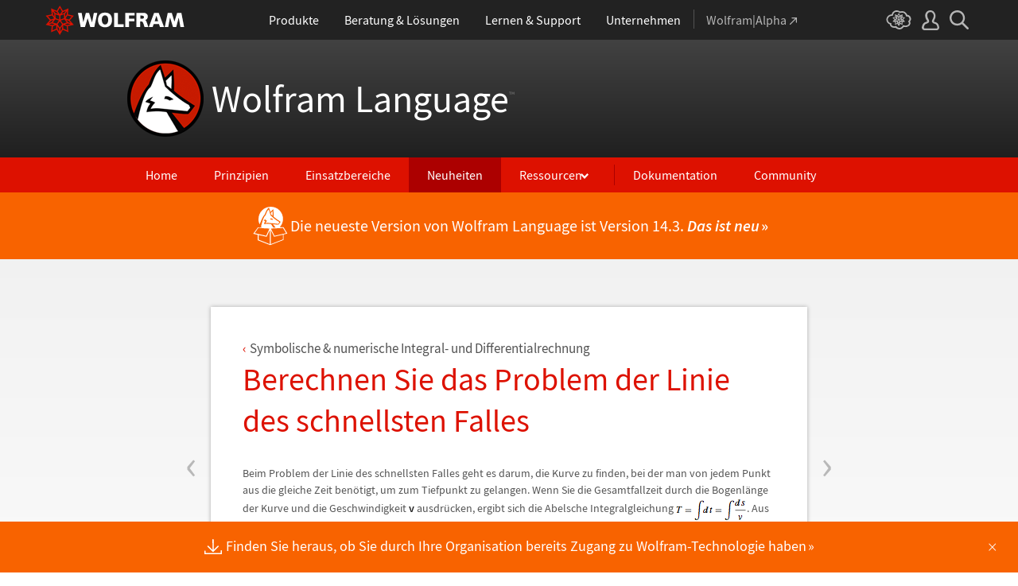

--- FILE ---
content_type: text/html; charset=utf-8
request_url: https://www.wolfram.com/language/11/symbolic-and-numeric-calculus/solve-the-tautochrone-problem.html.de?footer=lang
body_size: 59538
content:
<!doctype html>
<html lang="de" class="language features each-example">
<head>
    <meta charset="utf-8">
    <title>Berechnen Sie das Problem der Linie des schnellsten Falles : Neu in Wolfram Language 11</title>

<!-- gl-head-includes.de.html -->

    
    <link rel="icon" href="/favicon.ico" sizes="48x48">
    <link rel="icon" href="/favicon.svg" sizes="any" type="image/svg+xml">
    <link rel="apple-touch-icon" href="/apple-touch-icon.png">
    <link rel="manifest" href="/manifest.webmanifest">
    
    
    <meta prefix="og: http://ogp.me/ns#" property="og:image" content="http://www.wolfram.com/share.png">
    <meta prefix="og: http://ogp.me/ns#" property="og:image:secure_url" content="https://www.wolfram.com/share.png">
    <meta prefix="og: http://ogp.me/ns#" property="og:image:width" content="1200">
    <meta prefix="og: http://ogp.me/ns#" property="og:image:height" content="1200">
    
    <link rel="stylesheet" href="//www.wolframcdn.com/fonts/source-sans-pro/1.0/global.css">
    <link rel="stylesheet" href="/common/css/gl-styles.de.css">
    <script defer src="/common/consent/cookie-consent.js"></script>
    <script src="/common/javascript/wal/latest/walLoad.js"></script>
    <script defer src="/common/js/announcements/script.js"></script>
    <script src="/common/js/jquery/3.7.1/jquery.min.js"></script>
    <script src="/common/js/jquery/plugins/migrate/3.5.2/jquery.migrate.min.js"></script>
    <script src="/common/javascript/gl-head-scripts.de.js"></script>
    <script src="/common/javascript/analytics.js"></script>

<!--/gl-head-includes.de.html -->

    <link rel="stylesheet" href="/common/css/normalize/current/normalize.min.css">
    <link rel="stylesheet" href="/language/css/language.css.de">
    <link rel="stylesheet" href="/language/features/css/features.css.de">
</head>
<body>

<!-- gl-header.de.html -->

<div id="gl-outer-wrapper" class="gl-en cf">

    <header id="_header">
        <div id="_header-grid" class="_page-width">

            <h1 id="_header-logo">
                <a href="https://www.wolfram.com/?source=nav" data-walid="GUIHeader"><svg width="177" height="37"><use href="#_top-logo"></use><title>WOLFRAM</title></svg></a>
            </h1>

            <nav id="_nav-center">

                <div id="_nav-products" class="_each-link">
                    <a href="https://www.wolfram.com/products/?source=nav" data-walid="GUIHeader" class="_label"><span>Produkte</span></a>
                    <div class="_dropdown">
                        <ul class="_dropdown-menu">
                            <li><a href="https://www.wolfram.com/wolfram-one/?source=nav" data-walid="GUIHeader">Wolfram|One</a>
                            <li><a href="https://www.wolfram.com/mathematica/?source=nav" data-walid="GUIHeader">Mathematica</a>
                            <li><a href="https://www.wolfram.com/notebook-assistant-llm-kit/?source=nav" data-walid="GUIHeader">Notebook Assistant + LLM Kit</a>
                            <li><a href="https://www.wolfram.com/compute-services/?source=nav" data-walid="GUIHeader">Compute Services</a>
                            <li><a href="https://www.wolfram.com/system-modeler/?source=nav" data-walid="GUIHeader">System Modeler</a>
                            <li><a href="https://www.wolfram.com/products/?source=nav" data-walid="GUIHeader">Alle Produkte</a>
                        </ul>
                    </div>
                </div>

                <div id="_nav-consulting" class="_each-link">
                    <a href="https://www.wolfram.com/solutions/?source=nav" data-walid="GUIHeader" class="_label"><span>Beratung &amp; Lösungen</span></a>
                    <div class="_dropdown">
                        <ul class="_dropdown-menu">
                            <li><a href="https://consulting.wolfram.com/?source=nav" data-walid="GUIHeader">Wolfram Consulting</a>
                            <li><a href="https://www.wolfram.com/solutions/?source=nav" data-walid="GUIHeader">Branchenspezifische Lösungen</a>
                            <li><a href="https://www.wolfram.com/education/?source=nav" data-walid="GUIHeader">Lösungen für den Bildungsbereich</a>
                        </ul>
                    </div>
                </div>

                <div id="_nav-learning" class="_each-link">
                    <a href="https://www.wolfram.com/resources/?source=nav" data-walid="GUIHeader" class="_label"><span>Lernen &amp; Support</span></a>
                    <div class="_dropdown">
                        <ul class="_dropdown-menu">
                            <li><a href="https://www.wolfram.com/wolfram-u/?source=nav" data-walid="GUIHeader">Wolfram U-Kurse</a>
                            <li><a href="https://www.wolfram.com/language/?source=nav#learning-resources" data-walid="GUIHeader">Wolfram Language-Ressourcen</a>
                            <li><a href="https://community.wolfram.com/?source=nav" data-walid="GUIHeader">Wolfram Community</a>
                            <li><a href="https://support.wolfram.com/?source=nav" data-walid="GUIHeader">Support FAQs</a>
                            <li><a href="https://www.wolfram.com/support/contact/?source=nav" data-walid="GUIHeader">Support kontaktieren</a>
                        </ul>
                    </div>
                </div>

                <div id="_nav-company" class="_each-link">
                    <a href="https://www.wolfram.com/company/?source=nav" data-walid="GUIHeader" class="_label"><span>Unternehmen</span></a>
                    <div class="_dropdown">
                        <ul class="_dropdown-menu">
                            <li><a href="https://www.wolfram.com/company/?source=nav" data-walid="GUIHeader">Über Wolfram</a>
                            <li><a href="https://www.wolfram.com/company/careers/?source=nav" data-walid="GUIHeader">Karriere</a>
                            <li><a href="https://events.wolfram.com/?source=nav" data-walid="GUIHeader">Events</a>
                            <li><a href="https://education.wolfram.com/programs/?source=nav" data-walid="GUIHeader">Angebote im Bereich Lernen</a>
                            <li><a href="https://www.wolfram.com/resources/?source=nav#mobile-apps" data-walid="GUIHeader">Alle Seiten und Ressourcen</a>
                        </ul>
                    </div>
                </div>

                <div id="_nav-alpha" class="_each-link">
                    <a href="https://www.wolframalpha.com/?source=nav" data-walid="GUIHeader" class="_label" target="_blank"><span>Wolfram|Alpha<svg width="9" height="9"><use href="#_top-wa"></use></svg></span></a>
                </div>

            </nav>

            <nav id="_nav-right">

                <div id="_nav-cloud" class="_each-link">
                    <a href="https://www.wolframcloud.com/?source=nav" data-walid="GUIHeader" class="_label" target="_blank"><span><svg width="32" height="24"><use href="#_top-cloud"></use><title>Wolfram Cloud</title></svg></span></a>
                </div>

                <div id="_nav-user" class="_each-link">
                    <a href="https://account.wolfram.com/login/oauth2/sign-in/?source=nav" data-walid="GUIHeader" class="_label" target="_blank"><span><svg width="22" height="25"><use href="#_top-user"></use><title>Ihr Account</title></svg></span></a>
                    <div class="_dropdown">
                        <ul class="_dropdown-menu">
                            <li><a href="https://account.wolfram.com/?source=nav" data-walid="GUIHeader" target="_blank">Ihr Account</a>
                            <li><a href="https://user.wolfram.com/?source=nav" data-walid="GUIHeader" target="_blank">User-Portal</a>
                        </ul>
                    </div>
                </div>

                <div id="_nav-search" class="_each-link">
                    <a href="https://search.wolfram.com/?source=nav" data-walid="GUIHeader" class="_label" target="_blank"><span><svg width="24" height="24"><use href="#_top-search"></use><title>Suche</title></svg></span></a>
                    <div class="_dropdown">
                        <form id="_search-form" action="//search.wolfram.com/" method="get" accept-charset="utf-8" class="no-bfc _page-width">
                            <div id="_search-wrapper">
                                <label for="_search-input"><svg width="24" height="24"><use href="#_search-magnifier"></use></svg></label>
                                <button type="button" class="close"><svg width="14" height="14"><use href="#_search-x"></use><title>Schließen</title></svg></button>
                                <span><input type="search" name="query" placeholder="Search across Wolfram sites" autocomplete="off" id="_search-input"></span>
                                <input type="hidden" name="source" value="GUIHeader" class="cf">
                            </div>
                        </form>
                    </div>
                </div>
            </nav>
        </div>
    </header>

    <noscript id="_noscript" class="remove__ready">
        <div>
            <div><svg class="_noscript-warning"><use href="#_noscript-warning"></use></svg></div>
            <div>Aktivieren Sie JavaScript, um mit Inhalten zu interagieren und Formulare auf Wolfram-Websites abzusenden. <a href="http://www.enable-javascript.com/" target="_blank" data-walid="GUIFooter" class="chevron-after">Mehr erfahren</a></div>
        </div>
    </noscript>

    <div style="height: 0; width: 0; position: absolute; visibility: hidden; top: -999999999999px;">
        <svg xmlns="http://www.w3.org/2000/svg">

            <g id="_top-icons">

                <symbol id="_top-logo" viewBox="0 0 183 38.92">
                    <g>
                        <path fill="#fff" d="M42.62,9.63h4.87l2.25,12.52,3.33-12.52h4.23l3.96,12.79,2.34-12.79h4.6l-3.96,18.83h-5.32l-3.51-11.71-3.6,11.71h-5.59l-3.6-18.83Z"/>
                        <path fill="#fff" d="M183,28.46h-4.87l-2.25-12.61-3.33,12.61h-4.23l-3.96-12.79-2.34,12.79h-4.6l3.96-18.83h5.32l3.51,11.71,3.6-11.71h5.59l3.6,18.83Z"/>
                        <path fill="#fff" d="M78.39,9.27c6.13,0,9.28,3.69,9.28,9.73s-3.24,9.73-9.28,9.73-9.28-3.78-9.28-9.73c0-6.04,3.15-9.73,9.28-9.73Zm0,15.77c2.97,0,4.23-2.88,4.23-6.04s-1.17-6.04-4.23-6.04-4.23,2.7-4.23,6.04c.09,3.15,1.26,6.04,4.23,6.04Z"/>
                        <path fill="#fff" d="M90.46,9.63h4.96v15.04h7.66v3.69h-12.61V9.63Z"/>
                        <path fill="#fff" d="M105.15,9.63h12.43v3.51h-7.48v4.14h7.12v3.51h-7.12v7.57h-4.96s0-18.74,0-18.74Z"/>
                        <path fill="#fff" d="M120.2,9.63h8.83c3.33,0,5.95,1.53,5.95,4.77,0,2.52-1.17,4.14-3.6,4.77h0c1.62,.45,1.71,1.89,2.61,4.14l1.8,5.14h-5.14l-1.08-3.42c-.99-3.24-1.62-4.05-3.51-4.05h-1.08v7.39h-4.96V9.63h.18Zm4.87,7.84h1.26c1.62,0,3.6-.09,3.6-2.16,0-1.71-1.71-2.07-3.6-2.07h-1.26v4.23Z"/>
                        <path fill="#fff" d="M143.35,9.63h6.04l7.12,18.83h-5.41l-1.35-4.05h-6.94l-1.44,4.05h-5.05l7.03-18.83Zm3.06,3.87h0l-2.43,7.39h4.69l-2.25-7.39Z"/>
                    </g>
                    <path fill="#d10" d="M31.81,19.46l5.41-6.04-7.93-1.71,.81-8.02-7.39,3.24L18.65,0l-4.05,6.94L7.12,3.69l.81,8.02L0,13.42l5.41,6.04L0,25.5l7.93,1.71-.81,8.02,7.39-3.24,4.05,6.94,4.05-6.94,7.39,3.24-.81-8.02,7.93-1.71-5.32-6.04Zm1.35,3.87l-3.51-1.17-2.43-3.15,3.15,1.17,2.79,3.15Zm-11.53,7.48l-2.25,3.78v-3.96l2.34-3.33-.09,3.51Zm-5.23-19.73l-3.78-1.35-2.16-2.97,3.96,1.71,1.98,2.61Zm6.49-2.52l3.96-1.71-2.16,2.97-3.78,1.35,1.98-2.61Zm4.78,3.51l-1.89,2.7,.09-4.14,2.25-3.06-.45,4.5Zm-9.01,17.03l-2.97-4.32,2.97-4.05,2.97,4.05-2.97,4.32Zm-5.59-12.34l-.18-5.23,4.96,1.8v5.14l-4.78-1.71Zm6.31-3.51l4.96-1.8-.18,5.32-4.78,1.62v-5.14Zm-9.82-1.17l-.45-4.41,2.25,3.06,.09,4.14-1.89-2.79Zm7.84,7.75l-2.97,4.05-5.05-1.53,3.24-4.14,4.78,1.62Zm-1.89,7.48l2.34,3.33v3.96l-2.25-3.78-.09-3.51Zm4.32-7.48l4.78-1.62,3.24,4.14-5.05,1.53-2.97-4.05Zm14.42-5.41l-3.69,4.14-4.42-1.62,2.61-3.78,5.5,1.26Zm-12.79-6.58l-2.79,3.6-2.79-3.6,2.79-4.86,2.79,4.86ZM2.97,14.32l5.5-1.17,2.61,3.78-4.42,1.62-3.69-4.23Zm3.96,5.77l3.15-1.17-2.52,3.24-3.6,1.26,2.97-3.33Zm-2.61,4.77l3.69-1.26,3.96,1.17-3.24,.99-4.42-.9Zm5.14,2.34l4.51-1.44,.09,4.77-5.14,2.25,.54-5.59Zm13.7,3.33l.09-4.77,4.51,1.44,.54,5.59-5.14-2.25Zm5.32-4.68l-3.33-1.08,3.96-1.17,3.69,1.26-4.32,.99Z"/>
                </symbol>

                <symbol id="_top-wa" viewBox="0 0 9 9">
                    <path fill="currentColor" d="M2.91,0c-.34,0-.56,.23-.56,.56,0,.39,.22,.62,.56,.62H6.99L.17,7.99c-.22,.23-.22,.56,0,.79,.28,.28,.61,.28,.84,.06L7.83,2.03V6.14c0,.34,.22,.56,.56,.56,.39,0,.61-.23,.61-.56V0H2.91Z"/>
                </symbol>

                <symbol id="_top-cloud" viewBox="0 0 31 24">
                    <path fill="currentColor" d="M16.26,24c-1.19,0-2.38-.33-3.58-1.09-.43-.33-.87-.76-1.19-1.09-.11,0-.33,.11-.43,.11-3.36,.44-6.18-1.09-6.61-3.71v-.44c-2.71-.98-4.44-3.38-4.44-6.11,0-3.6,3.03-6.33,6.83-6.66,.22-1.64,1.08-2.84,2.28-3.71C10.51,.21,12.47-.33,14.42,.21c1.08,.22,2.06,.65,3.03,1.2,1.41-.44,3.03-.44,4.66,0,1.84,.76,3.25,2.18,4.12,4.15,2.71,.33,4.77,2.4,4.77,5.13,0,1.2-.43,2.4-1.3,3.27,.43,.98,.76,1.96,.43,3.06-.65,2.95-4.23,4.69-8.13,3.82h-.22c-.98,1.64-2.38,2.62-4.12,2.95-.43,.11-.98,.22-1.41,.22Zm-3.9-4.47l.33,.44c.33,.44,.76,.87,1.19,1.2,.98,.76,2.17,.98,3.36,.76,1.3-.22,2.6-1.2,3.25-2.62l.33-.65,.76,.11c.22,.11,.43,.11,.76,.22,2.82,.65,5.64-.44,5.96-2.29,.22-.87-.22-1.75-.65-2.18l-.43-.76,.65-.44c.76-.65,1.19-1.64,1.19-2.4,0-1.85-1.63-3.27-3.58-3.27h-.76l-.11-.55c-.43-2.07-1.73-3.27-3.25-3.93-1.19-.44-2.6-.33-3.79,.11l-.43,.22-.43-.33c-.76-.65-1.73-1.09-2.71-1.2-1.41-.22-2.93,0-4.01,.87-.87,.76-1.41,1.85-1.63,3.16l-.11,.87h-1.19c-2.93,0-5.31,2.07-5.31,4.8,0,2.07,1.63,4.04,3.9,4.47l.87,.22-.22,.87c-.11,.22-.11,.44,0,.65,.22,1.42,2.28,2.4,4.44,2.07,.33,0,.65-.11,.87-.22l.76-.22Z"/>
                    <path fill="currentColor" d="M15.61,19.92l-1.75-3-3.08,1.34,.31-3.41-3.39-.72,2.26-2.59-2.26-2.48,3.39-.72-.31-3.41,3.08,1.34,1.75-3,1.75,3,3.08-1.34-.31,3.41,3.39,.72-2.26,2.59,2.26,2.59-3.39,.72,.31,3.41-3.08-1.34-1.75,2.9Zm.41-3.72v.93l.62-.93v-.83l-.62,.83Zm-1.54-.1l.62,.93v-.83l-.62-.83v.72Zm3.08-.21l1.75,.72-.21-1.86-1.54-.41v1.55Zm-5.55-1.14l-.21,1.86,1.75-.72v-1.66l-1.54,.52Zm2.47-1.03l.92,1.45,.92-1.34-.92-1.45-.92,1.34Zm4.32,0l.72,.21,1.13-.21-.82-.31-1.03,.31Zm-8.32,0l1.13,.21,.72-.21-1.03-.31-.82,.31Zm5.86-1.97l.92,1.34,1.64-.41-1.03-1.34-1.54,.41Zm-4.21,.83l1.64,.41,.92-1.34-1.64-.62-.92,1.55Zm7.91-.1l.72,.21-.72-.83-.72-.21,.72,.83Zm-9.04-.52l-.72,.72,.82-.21,.62-.72-.72,.21Zm7.91-1.55l1.54,.62,1.23-1.34-1.95-.31-.82,1.03Zm-9.35-.83l1.23,1.34,1.54-.62-.92-1.14-1.85,.41Zm6.47-.52v1.76l1.64-.62v-1.66l-1.64,.52Zm-2.57,1.24l1.64,.62v-1.86l-1.64-.62v1.86Zm-1.34-1.86l.41,.52v-1.03l-.41-.72v1.24Zm6.58-.41v1.03l.41-.62,.1-1.14-.51,.72Zm-4.01-1.24l.92,1.14,.82-1.14-.92-1.66-.82,1.66Zm-1.44,.72l.92,.31-.31-.41-.92-.52,.31,.62Zm4.11-.31l-.31,.41,.92-.31,.51-.52-1.13,.41Z"/>
                </symbol>

                <symbol id="_top-user" viewBox="0 0 21 24">
                    <path fill="currentColor" d="M17.77,14.77c-.58-.23-1.17-.58-1.87-.69-.93-.35-1.4-.46-1.4-.69,.12-.58,.47-1.27,.7-1.73,.82-1.38,1.28-2.88,1.4-4.5,0-1.96-.7-3.81-1.98-5.31C13.57,.7,12.05,.01,10.42,.01c-1.87-.12-3.62,.69-4.79,2.08s-1.75,3.23-1.52,4.96c.12,1.73,.82,3.46,1.75,4.84,.35,.35,.47,.92,.58,1.38,0,.23-.35,.35-1.4,.69l-1.75,.69C1.08,15.81,.38,18.46,.03,20.42c-.12,.92,.12,1.85,.82,2.54,.58,.69,1.52,1.04,2.33,1.04h14.59c.93,0,1.87-.46,2.45-1.15s.93-1.61,.7-2.65c-.35-2.65-1.4-4.61-3.15-5.42Zm.82,6.69c-.12,.23-.35,.35-.58,.35H3.3c-.23,0-.47-.12-.58-.35-.23-.23-.23-.46-.23-.81,.12-1.27,.7-3.34,1.98-4.04,.47-.23,.93-.46,1.52-.58,1.28-.46,2.92-1.04,2.92-3v-.12c-.12-.81-.47-1.73-.93-2.42-.82-1.15-1.28-2.54-1.4-4.04-.12-1.15,.23-2.31,.93-3.11,.82-.92,1.98-1.27,3.15-1.27,.93,0,1.75,.46,2.33,1.15,.82,.92,1.4,2.19,1.4,3.46-.12,1.27-.47,2.54-1.17,3.69-.47,.81-.82,1.61-1.05,2.54v.23c0,1.96,1.75,2.54,3.04,3,.47,.12,1.05,.35,1.52,.58,1.4,.69,1.87,2.77,2.1,3.92,0,.35-.12,.69-.23,.81Z"/>
                </symbol>

                <symbol id="_top-search" viewBox="0 0 24 24">
                    <path fill="currentColor" d="M23.66,21.85l-6.46-6.45c3.23-4.18,2.51-10.15-1.67-13.49C11.34-1.19,5.24-.47,2.01,3.71S-.5,13.85,3.69,17.2c3.47,2.63,8.25,2.63,11.72,0l6.46,6.45c.48,.48,1.2,.48,1.67,0,.6-.6,.6-1.31,.12-1.79ZM2.49,9.56c0-3.94,3.23-7.16,7.17-7.16s7.17,3.22,7.17,7.16-3.23,7.16-7.17,7.16-7.17-3.1-7.17-7.16Z"/>
                </symbol>

            </g>

            <g id="_search-icons">

                <symbol id="_search-magnifier" viewBox="0 0 24 24">
                    <path fill="#b5b5b5" d="M23.66,21.85l-6.46-6.45c3.23-4.18,2.51-10.15-1.67-13.49C11.34-1.19,5.24-.47,2.01,3.71S-.5,13.85,3.69,17.2c3.47,2.63,8.25,2.63,11.72,0l6.46,6.45c.48,.48,1.2,.48,1.67,0,.6-.6,.6-1.31,.12-1.79ZM2.49,9.56c0-3.94,3.23-7.16,7.17-7.16s7.17,3.22,7.17,7.16-3.23,7.16-7.17,7.16-7.17-3.1-7.17-7.16Z"/>
                </symbol>

                <symbol id="_search-x" viewBox="0 0 14 14">
                    <path fill="#5e5e5e" d="M1.9,13.9l-1.4-1.5L5.6,7L0.5,1.7l1.4-1.5L7,5.5l5.1-5.4l1.4,1.5L8.4,7l5.1,5.4l-1.4,1.5L7,8.5L1.9,13.9z"/>
                </symbol>

            </g>

            <g id="_noscript-icons">

                <symbol id="_noscript-warning" viewBox="0 0 28.21 25">
                    <path d="M27.91,21.7L16.01,1.1c-.84-1.47-2.96-1.47-3.81,0L.3,21.7c-.85,1.47,.21,3.3,1.9,3.3H26c1.69,0,2.75-1.83,1.91-3.3ZM15.75,7.44l-.46,9.42h-2.37l-.48-9.42h3.31Zm-1.65,14.25c-1.12,0-1.87-.81-1.87-1.89s.77-1.89,1.87-1.89,1.83,.79,1.85,1.89c0,1.08-.73,1.89-1.85,1.89Z" fill="#f47821"/>
                    <polygon points="15.77 7.47 15.31 16.89 12.94 16.89 12.46 7.47 15.77 7.47" fill="#fff"/>
                    <path d="M14.1,21.69c-1.12,0-1.87-.81-1.87-1.89s.77-1.89,1.87-1.89,1.83,.79,1.85,1.89c0,1.08-.73,1.89-1.85,1.89Z" fill="#fff"/>
                </symbol>

            </g>

        </svg>
    </div>
    <div id="gl-inner-wrapper">

<!--/gl-header.de.html -->


<!--product-includes.php.de-->
<!-- language-header.html.de -->

<header id="language-header">
    <h1><a href="/language/">Wolfram Language<span>™</span></a></h1>
    <nav>
        <ul>
           <li><a href="/language/" class="home">Home</a>
           <li><a href="/language/principles/" class="principles">Prinzipien</a>
            <li><a href="/language/uses/" class="uses">Einsatzbereiche</a>
            <li><a href="/language/new-in-13/" class="new-in-13">Neuheiten</a>
            <li><a class="resources">Ressourcen</a>
				<ul>
            
            <li><a href="/language/for-experts/">F&uuml;r Experten</a>
			 <li><a href="/language/faq/">Q&amp;A</a>
		<li><a href="/language/ecosystem/">Produkte &amp; &Ouml;kosystem</a>	
     <li><a href="/language/fast-introduction/">Schnelle Einf&uuml;hrung</a>
	 
		 </ul>
		  <!--</li>-->
		  <li><span class="divide"></span><a href="http://reference.wolfram.com/language/">Dokumentation</a>	
		 <li><a href="http://community.wolfram.com/content?curTag=wolfram%20language">Community</a>	 		
        </ul>
    </nav>
    <nav id="back"><a href="/language/new-in-13/" class="arrow-before">Zurück zu den neuesten Features</a></nav>
	<script src="/language/js/language.js.en"></script>
</header>

<!--/language-header.html.de -->

<!--/product-includes.php.de-->

<main>
    <div class="page-width">
           <div class="page-content"><a href="solve-an-integro-differential-equation.html" class="prev"><span>&lsaquo;</span></a><a href="solve-an-initial-value-problem-using-a-greens-func.html" class="next"><span>&rsaquo;</span></a><a href="index.html" class="breadcrumb arrow-before">Symbolische &amp; numerische Integral- und Differentialrechnung</a><h2>Berechnen Sie das Problem der Linie des schnellsten Falles </h2><p>Beim Problem der Linie des schnellsten Falles geht es darum, die Kurve zu finden, bei der man von jedem Punkt aus die gleiche Zeit ben<span class="special-character ODoubleDot">&#246;</span>tigt, um zum Tiefpunkt zu gelangen. Wenn Sie die Gesamtfallzeit durch die Bogenl<span class="special-character ADoubleDot">&#228;</span>nge der Kurve und die Geschwindigkeit <span class="InlineFormula"><span class="TI">v</span></span> ausdr<span class="special-character UDoubleDot">&#252;</span>cken, ergibt sich die Abelsche Integralgleichung <span><img src="https://files.wolframcdn.com/pub/www.wolfram.com/language/11/symbolic-and-numeric-calculus/assets.de/index.de/IM_44.gif" alt="" style="vertical-align:middle;" /></span>. Aus der Definition der unbekannten Funktion <span><img src="https://files.wolframcdn.com/pub/www.wolfram.com/language/11/symbolic-and-numeric-calculus/assets.de/index.de/IM_45.gif" style="vertical-align:middle;" alt="" /></span> durch die Beziehung  <span><img src="https://files.wolframcdn.com/pub/www.wolfram.com/language/11/symbolic-and-numeric-calculus/assets.de/index.de/IM_46.gif" style="vertical-align:middle;" alt="" /></span> und der Verwendung des Energieerhaltungssatzes  <span><img src="https://files.wolframcdn.com/pub/www.wolfram.com/language/11/symbolic-and-numeric-calculus/assets.de/index.de/IM_47.gif" alt="" style="vertical-align:middle;" /></span> ergibt sich die folgende explizite Gleichung:</p><section class="clipboard-hover"><div class="grid-auto input-output"><div><div>In[1]:=</div><div><img src="https://files.wolframcdn.com/pub/www.wolfram.com/language/11/symbolic-and-numeric-calculus/assets.de/solve-the-tautochrone-problem/In_107.png" alt="Click for copyable input" width="204" height="48" /></div></div></div><code class="clipboard-copy">abeleqn = T == 1/Sqrt[2 g] \!\(
\*SubsuperscriptBox[\(\[Integral]\), \(0\), \(y\)]\(
\*FractionBox[\(h[z]\), 
SqrtBox[\(y - z\)]] \[DifferentialD]z\)\);</code></section><p>L<span class="special-character ODoubleDot">&#246;</span>sen Sie mit <span class="InlineFormula"><a target="_blank" href="http://reference.wolfram.com/language/ref/DSolveValue.html">DSolveValue</a></span> die Integralgleichung.</p><section class="clipboard-hover"><div class="grid-auto input-output"><div><div>In[2]:=</div><div><img src="https://files.wolframcdn.com/pub/www.wolfram.com/language/11/symbolic-and-numeric-calculus/assets.de/solve-the-tautochrone-problem/In_108.png" alt="Click for copyable input" width="204" height="17" /></div></div></div><code class="clipboard-copy">dsdy = DSolveValue[abeleqn, h[y], y]</code></section><section><div class="grid-inline input-output"><div><div>Out[2]=</div><div><img src="https://files.wolframcdn.com/pub/www.wolfram.com/language/11/symbolic-and-numeric-calculus/assets.de/solve-the-tautochrone-problem/O_56.png" width="57" height="58" alt="" /></div></div></div></section><p>Nutzen Sie den Zusammenhang <span><img src="https://files.wolframcdn.com/pub/www.wolfram.com/language/11/symbolic-and-numeric-calculus/assets.de/index.de/IM_48.gif" alt="" style="vertical-align:middle;" /></span>, um nach <span><img src="https://files.wolframcdn.com/pub/www.wolfram.com/language/11/symbolic-and-numeric-calculus/assets.de/index.de/IM_49.gif" style="vertical-align:middle;" alt="" /></span> zu l<span class="special-character ODoubleDot">&#246;</span>sen.</p><section class="clipboard-hover"><div class="grid-auto input-output"><div><div>In[3]:=</div><div><img src="https://files.wolframcdn.com/pub/www.wolfram.com/language/11/symbolic-and-numeric-calculus/assets.de/solve-the-tautochrone-problem/In_109.png" alt="Click for copyable input" width="112" height="24" /></div></div></div><code class="clipboard-copy">dxdy = Sqrt[dsdy^2 - 1]</code></section><section><div class="grid-inline input-output"><div><div>Out[3]=</div><div><img src="https://files.wolframcdn.com/pub/www.wolfram.com/language/11/symbolic-and-numeric-calculus/assets.de/solve-the-tautochrone-problem/O_57.png" width="96" height="61" alt="" /></div></div></div></section><p>Wenn Sie den Ursprung als Anfangspunkt der Kurve w<span class="special-character ADoubleDot">&#228;</span>hlen und anschlie<span class="special-character SZ">&#223;</span>end integrieren, kann <span><img src="https://files.wolframcdn.com/pub/www.wolfram.com/language/11/symbolic-and-numeric-calculus/assets.de/index.de/IM_50.gif" style="vertical-align:middle;" alt="" /></span> als eine Funktion von <span><img src="https://files.wolframcdn.com/pub/www.wolfram.com/language/11/symbolic-and-numeric-calculus/assets.de/index.de/IM_51.gif" style="vertical-align:middle;" alt="" /></span> ausgedr<span class="special-character UDoubleDot">&#252;</span>ckt werden. Nehmen Sie f<span class="special-character UDoubleDot">&#252;</span>r den Integranden reelle Werte an.</p><section class="clipboard-hover"><div class="grid-auto input-output"><div><div>In[4]:=</div><div><img src="https://files.wolframcdn.com/pub/www.wolfram.com/language/11/symbolic-and-numeric-calculus/assets.de/solve-the-tautochrone-problem/In_110.png" alt="Click for copyable input" width="379" height="44" /></div></div></div><code class="clipboard-copy">x[y_] = Integrate[dxdy, {y, 0, y}, 
  Assumptions -&gt; (2 g (T^2) )/(\[Pi]^2 y) &gt; 1 &amp;&amp; y &gt; 0]</code></section><section><div class="grid-inline input-output"><div><div>Out[4]=</div><div><img src="https://files.wolframcdn.com/pub/www.wolfram.com/language/11/symbolic-and-numeric-calculus/assets.de/solve-the-tautochrone-problem/O_58.png" width="449" height="106" alt="" /></div></div></div></section><p>Nehmen Sie eine Fallzeit von zwei Sekunden, bestimmen Sie einen Wert der Schwerebeschleunigung und plotten Sie die maximale Bahn der Tautochrone. (Der Zweig <span><img src="https://files.wolframcdn.com/pub/www.wolfram.com/language/11/symbolic-and-numeric-calculus/assets.de/index.de/IM_52.gif" style="vertical-align:middle;" alt="" /></span> kommt von der L<span class="special-character ODoubleDot">&#246;</span>sung <span><img src="https://files.wolframcdn.com/pub/www.wolfram.com/language/11/symbolic-and-numeric-calculus/assets.de/index.de/IM_53.gif" alt="" style="vertical-align:middle;" /></span> f<span class="special-character UDoubleDot">&#252;</span>r die Ableitung von <span><img src="https://files.wolframcdn.com/pub/www.wolfram.com/language/11/symbolic-and-numeric-calculus/assets.de/index.de/IM_54.gif" style="vertical-align:middle;" alt="" /></span>.)</p><section class="clipboard-hover"><div class="grid-auto input-output"><div><div>In[5]:=</div><div><img src="https://files.wolframcdn.com/pub/www.wolfram.com/language/11/symbolic-and-numeric-calculus/assets.de/solve-the-tautochrone-problem/In_111.png" alt="Click for copyable input" width="349" height="69" /></div></div></div><code class="clipboard-copy">Show[ParametricPlot[{{x[y], y}, {-x[y], y}} /. {g -&gt; 9.8, T -&gt; 2}, {y,
    0, (2 (9.8) 2^2)/\[Pi]^2}], ImageSize -&gt; Medium]</code></section><section><div class="grid-inline input-output"><div><div>Out[5]=</div><div><img src="https://files.wolframcdn.com/pub/www.wolfram.com/language/11/symbolic-and-numeric-calculus/assets.de/solve-the-tautochrone-problem/O_59.png" width="450" height="157" alt="" /></div></div></div></section><p>Die Variablen<span class="special-character ADoubleDot">&#228;</span>nderung <span><img src="https://files.wolframcdn.com/pub/www.wolfram.com/language/11/symbolic-and-numeric-calculus/assets.de/index.de/IM_55.gif" alt="" style="vertical-align:middle;" /></span> ergibt eine einfache, nichtsingul<span class="special-character ADoubleDot">&#228;</span>re Parametrisierung der Kurve mit <span><img src="https://files.wolframcdn.com/pub/www.wolfram.com/language/11/symbolic-and-numeric-calculus/assets.de/index.de/IM_56.gif" style="vertical-align:middle;" alt="" /></span>.</p><section class="clipboard-hover"><div class="grid-auto input-output"><div><div>In[6]:=</div><div><img src="https://files.wolframcdn.com/pub/www.wolfram.com/language/11/symbolic-and-numeric-calculus/assets.de/solve-the-tautochrone-problem/In_112.png" alt="Click for copyable input" width="200" height="41" /></div></div></div><code class="clipboard-copy">c[\[Theta]_] = (
   g T^2)/\[Pi]^2 {Sin[\[Theta]] + \[Theta], 1 - Cos[\[Theta]]} ;</code></section><p>Durch die Kombination des Energieerhaltungssatzes und der Kettenregel <span><img src="https://files.wolframcdn.com/pub/www.wolfram.com/language/11/symbolic-and-numeric-calculus/assets.de/index.de/IM_57.gif" alt="" style="vertical-align:middle;" /></span> entsteht die nachstehende Differentialgleichung f<span class="special-character UDoubleDot">&#252;</span>r <span><img src="https://files.wolframcdn.com/pub/www.wolfram.com/language/11/symbolic-and-numeric-calculus/assets.de/index.de/IM_58.gif" style="vertical-align:middle;" alt="" /></span> als eine Funktion von <span><img src="https://files.wolframcdn.com/pub/www.wolfram.com/language/11/symbolic-and-numeric-calculus/assets.de/index.de/IM_59.gif" style="vertical-align:middle;" alt="" /></span>, die numerisch gel<span class="special-character ODoubleDot">&#246;</span>st werden kann.</p><section class="clipboard-hover"><div class="grid-auto input-output"><div><div>In[7]:=</div><div><img src="https://files.wolframcdn.com/pub/www.wolfram.com/language/11/symbolic-and-numeric-calculus/assets.de/solve-the-tautochrone-problem/In_113.png" alt="Click for copyable input" width="396" height="51" /></div></div></div><code class="clipboard-copy">\[Theta]' == \[PlusMinus]FullSimplify[ Sqrt[
   2 g (Last[c[\[Theta]Max]] - Last[c[\[Theta]]])] /Sqrt[
   c'[\[Theta]].c'[\[Theta]]] , g &gt; 0 &amp;&amp; T &gt; 0]</code></section><section><div class="grid-inline input-output"><div><div>Out[7]=</div><div><img src="https://files.wolframcdn.com/pub/www.wolfram.com/language/11/symbolic-and-numeric-calculus/assets.de/solve-the-tautochrone-problem/O_60.png" width="207" height="63" alt="" /></div></div></div></section><p>Visualisieren Sie die Bewegung entlang der Tautochrone.</p><section><div class="grid-auto input-output"><div><div></div><div><div class="example-image play-flash-animation"><img src="https://files.wolframcdn.com/pub/www.wolfram.com/language/11/symbolic-and-numeric-calculus/assets.de/solve-the-tautochrone-problem/swf_2.png" alt="" height="203" width="403" /></div><div class="example-flash stop-flash-animation">
<video width="403" height="203" autoplay loop muted>
  <source src="https://files.wolframcdn.com/pub/www.wolfram.com/language/11/symbolic-and-numeric-calculus/assets.de/solve-the-tautochrone-problem/swf_2.mp4" type="video/mp4">
</video></div></div><div><div class="play-button play-flash-animation"><i></i>Animation abspielen</div><div class="stop-button stop-flash-animation"><i></i>Abspielung unterbrechen</div></div></div></div></section></div>
        <section class="examples"><h3>Verwandte Beispiele</h3><div class="table"><div class="heirs-width-25per"><div><a href="compute-a-mellin-transform.html.de"><img src="https://files.wolframcdn.com/pub/www.wolfram.com/language/11/symbolic-and-numeric-calculus/assets.de/compute-a-mellin-transform/smallthumb_1.png" height="150" width="150" alt=""></a></div><div><a href="find-an-inverse-mellin-transform.html.de"><img src="https://files.wolframcdn.com/pub/www.wolfram.com/language/11/symbolic-and-numeric-calculus/assets.de/find-an-inverse-mellin-transform/smallthumb_2.png" height="150" width="149" alt=""></a></div><div><a href="perform-a-mellin-convolution.html.de"><img src="https://files.wolframcdn.com/pub/www.wolfram.com/language/11/symbolic-and-numeric-calculus/assets.de/perform-a-mellin-convolution/smallthumb_3.png" height="150" width="150" alt=""></a></div><div><a href="solve-a-siam-challenge-problem.html.de"><img src="https://files.wolframcdn.com/pub/www.wolfram.com/language/11/symbolic-and-numeric-calculus/assets.de/solve-a-siam-challenge-problem/smallthumb_4.png" height="150" width="150" alt=""></a></div></div><div class="heirs-width-25per"><div><a href="compute-a-mellin-transform.html.de"><span class="chevron-after">Berechnen Sie eine Mellin-Transformation</span></a></div><div><a href="find-an-inverse-mellin-transform.html.de"><span class="chevron-after">Ermitteln Sie die Umkehrung der Mellin-Transformation</span></a></div><div><a href="perform-a-mellin-convolution.html.de"><span class="chevron-after">F<span class="special-character UDoubleDot">&#252;</span>hren Sie eine Mellin-Faltung durch</span></a></div><div><a href="solve-a-siam-challenge-problem.html.de"><span class="chevron-after">L<span class="special-character ODoubleDot">&#246;</span>sen Sie ein Problem der SIAM Challenge</span></a></div></div><div class="heirs-width-25per"><div><a href="compute-difference-quotients.html.de"><img src="https://files.wolframcdn.com/pub/www.wolfram.com/language/11/symbolic-and-numeric-calculus/assets.de/compute-difference-quotients/smallthumb_5.png" height="150" width="150" alt=""></a></div><div><a href="evaluate-a-derivative-using-first-principles.html.de"><img src="https://files.wolframcdn.com/pub/www.wolfram.com/language/11/symbolic-and-numeric-calculus/assets.de/evaluate-a-derivative-using-first-principles/smallthumb_6.png" height="150" width="150" alt=""></a></div><div><a href="generate-a-gallery-of-difference-quotients.html.de"><img src="https://files.wolframcdn.com/pub/www.wolfram.com/language/11/symbolic-and-numeric-calculus/assets.de/generate-a-gallery-of-difference-quotients/smallthumb_7.png" height="150" width="92" alt=""></a></div><div><a href="visualize-secants-and-tangents.html.de"><img src="https://files.wolframcdn.com/pub/www.wolfram.com/language/11/symbolic-and-numeric-calculus/assets.de/visualize-secants-and-tangents/smallthumb_8.png" height="150" width="150" alt=""></a></div></div><div class="heirs-width-25per"><div><a href="compute-difference-quotients.html.de"><span class="chevron-after">Berechnen Sie Differenzenquotienten</span></a></div><div><a href="evaluate-a-derivative-using-first-principles.html.de"><span class="chevron-after">Evaluieren Sie eine Ableitung mittels Grenzwertdefinion</span></a></div><div><a href="generate-a-gallery-of-difference-quotients.html.de"><span class="chevron-after">Generieren Sie eine Differenzenquotienten-Galerie</span></a></div><div><a href="visualize-secants-and-tangents.html.de"><span class="chevron-after">Visualisieren Sie Sekanten und Tangenten</span></a></div></div><div class="heirs-width-25per"><div><a href="find-the-largest-small-polygon.html.de"><img src="https://files.wolframcdn.com/pub/www.wolfram.com/language/11/symbolic-and-numeric-calculus/assets.de/find-the-largest-small-polygon/smallthumb_9.png" height="150" width="150" alt=""></a></div><div><a href="find-the-charge-distribution-on-a-sphere.html.de"><img src="https://files.wolframcdn.com/pub/www.wolfram.com/language/11/symbolic-and-numeric-calculus/assets.de/find-the-charge-distribution-on-a-sphere/smallthumb_10.png" height="150" width="150" alt=""></a></div><div><a href="optimize-the-shape-of-a-cam.html.de"><img src="https://files.wolframcdn.com/pub/www.wolfram.com/language/11/symbolic-and-numeric-calculus/assets.de/optimize-the-shape-of-a-cam/smallthumb_11.png" height="150" width="150" alt=""></a></div><div><a href="model-a-hanging-chain.html.de"><img src="https://files.wolframcdn.com/pub/www.wolfram.com/language/11/symbolic-and-numeric-calculus/assets.de/model-a-hanging-chain/smallthumb_12.png" height="150" width="150" alt=""></a></div></div><div class="heirs-width-25per"><div><a href="find-the-largest-small-polygon.html.de"><span class="chevron-after">Finden Sie das gr<span class="special-character ODoubleDot">&#246;</span><span class="special-character SZ">&#223;</span>te kleinste Polygon</span></a></div><div><a href="find-the-charge-distribution-on-a-sphere.html.de"><span class="chevron-after">Ermitteln Sie die Ladungsverteilung auf einer Kugel</span></a></div><div><a href="optimize-the-shape-of-a-cam.html.de"><span class="chevron-after">Optimieren Sie die Form eines Nockens</span></a></div><div><a href="model-a-hanging-chain.html.de"><span class="chevron-after">Modellieren Sie eine h<span class="special-character ADoubleDot">&#228;</span>ngende Kette</span></a></div></div><div class="heirs-width-25per"><div><a href="solve-a-volterra-integral-equation.html.de"><img src="https://files.wolframcdn.com/pub/www.wolfram.com/language/11/symbolic-and-numeric-calculus/assets.de/solve-a-volterra-integral-equation/smallthumb_13.png" height="150" width="150" alt=""></a></div><div><a href="solve-a-fredholm-integral-equation.html.de"><img src="https://files.wolframcdn.com/pub/www.wolfram.com/language/11/symbolic-and-numeric-calculus/assets.de/solve-a-fredholm-integral-equation/smallthumb_14.png" height="150" width="150" alt=""></a></div><div><a href="solve-an-integro-differential-equation.html.de"><img src="https://files.wolframcdn.com/pub/www.wolfram.com/language/11/symbolic-and-numeric-calculus/assets.de/solve-an-integro-differential-equation/smallthumb_15.png" height="150" width="150" alt=""></a></div><div><a href="solve-the-tautochrone-problem.html.de"><img src="https://files.wolframcdn.com/pub/www.wolfram.com/language/11/symbolic-and-numeric-calculus/assets.de/solve-the-tautochrone-problem/smallthumb_16.png" height="150" width="150" alt=""></a></div></div><div class="heirs-width-25per"><div><a href="solve-a-volterra-integral-equation.html.de"><span class="chevron-after">L<span class="special-character ODoubleDot">&#246;</span>sen Sie eine Volterra-Integralgleichung</span></a></div><div><a href="solve-a-fredholm-integral-equation.html.de"><span class="chevron-after">L<span class="special-character ODoubleDot">&#246;</span>sen Sie eine Fredholm-Integralgleichung</span></a></div><div><a href="solve-an-integro-differential-equation.html.de"><span class="chevron-after">L<span class="special-character ODoubleDot">&#246;</span>sen Sie eine Integro-Differentialgleichung</span></a></div><div><a href="solve-the-tautochrone-problem.html.de"><span class="chevron-after">Berechnen Sie das Problem der Linie des schnellsten Falles </span></a></div></div><div class="heirs-width-25per"><div><a href="solve-an-initial-value-problem-using-a-greens-func.html.de"><img src="https://files.wolframcdn.com/pub/www.wolfram.com/language/11/symbolic-and-numeric-calculus/assets.de/solve-an-initial-value-problem-using-a-greens-func/smallthumb_17.png" height="150" width="150" alt=""></a></div><div><a href="solve-a-boundary-value-problem-using-a-greens-func.html.de"><img src="https://files.wolframcdn.com/pub/www.wolfram.com/language/11/symbolic-and-numeric-calculus/assets.de/solve-a-boundary-value-problem-using-a-greens-func/smallthumb_18.png" height="150" width="148" alt=""></a></div><div><a href="solve-the-wave-equation-using-its-fundamental-solu.html.de"><img src="https://files.wolframcdn.com/pub/www.wolfram.com/language/11/symbolic-and-numeric-calculus/assets.de/solve-the-wave-equation-using-its-fundamental-solu/smallthumb_19.png" height="150" width="150" alt=""></a></div><div><a href="find-the-impulse-response-of-a-circuit.html.de"><img src="https://files.wolframcdn.com/pub/www.wolfram.com/language/11/symbolic-and-numeric-calculus/assets.de/find-the-impulse-response-of-a-circuit/smallthumb_20.png" height="150" width="150" alt=""></a></div></div><div class="heirs-width-25per"><div><a href="solve-an-initial-value-problem-using-a-greens-func.html.de"><span class="chevron-after">L<span class="special-character ODoubleDot">&#246;</span>sen Sie ein Anfangswertproblem mithilfe einer Greenschen Funktion</span></a></div><div><a href="solve-a-boundary-value-problem-using-a-greens-func.html.de"><span class="chevron-after">L<span class="special-character ODoubleDot">&#246;</span>sen Sie ein Randwertproblem mithilfe einer Greenschen Funktion</span></a></div><div><a href="solve-the-wave-equation-using-its-fundamental-solu.html.de"><span class="chevron-after">L<span class="special-character ODoubleDot">&#246;</span>sen Sie die Wellengleichung mithilfe ihrer Fundamentall<span class="special-character ODoubleDot">&#246;</span>sung</span></a></div><div><a href="find-the-impulse-response-of-a-circuit.html.de"><span class="chevron-after">Finden Sie die Impulsantwort eines Schaltkreises</span></a></div></div><div class="heirs-width-25per"><div><a href="represent-functions-in-terms-of-meijerg.html.de"><img src="https://files.wolframcdn.com/pub/www.wolfram.com/language/11/symbolic-and-numeric-calculus/assets.de/represent-functions-in-terms-of-meijerg/smallthumb_21.png" height="150" width="149" alt=""></a></div><div><a href="compute-definite-integrals-using-g-reduction.html.de"><img src="https://files.wolframcdn.com/pub/www.wolfram.com/language/11/symbolic-and-numeric-calculus/assets.de/compute-definite-integrals-using-g-reduction/smallthumb_22.png" height="150" width="150" alt=""></a></div><div><a href="compute-areas-and-volumes-in-non-cartesian-coordin.html.de"><img src="https://files.wolframcdn.com/pub/www.wolfram.com/language/11/symbolic-and-numeric-calculus/assets.de/compute-areas-and-volumes-in-non-cartesian-coordin/smallthumb_23.png" height="150" width="150" alt=""></a></div><div><a href="solve-an-ode-with-a-ramp-forcing-function.html.de"><img src="https://files.wolframcdn.com/pub/www.wolfram.com/language/11/symbolic-and-numeric-calculus/assets.de/solve-an-ode-with-a-ramp-forcing-function/smallthumb_24.png" height="150" width="150" alt=""></a></div></div><div class="heirs-width-25per"><div><a href="represent-functions-in-terms-of-meijerg.html.de"><span class="chevron-after">Dr<span class="special-character UDoubleDot">&#252;</span>cken Sie Funktionen in einer MeijerG-Funktion aus</span></a></div><div><a href="compute-definite-integrals-using-g-reduction.html.de"><span class="chevron-after">Berechnen Sie definite Integrale mithilfe der G-Funktion</span></a></div><div><a href="compute-areas-and-volumes-in-non-cartesian-coordin.html.de"><span class="chevron-after">Berechnen Sie Fl<span class="special-character ADoubleDot">&#228;</span>chen und Volumina in nicht-kartesischen Koordinaten</span></a></div><div><a href="solve-an-ode-with-a-ramp-forcing-function.html.de"><span class="chevron-after">L<span class="special-character ODoubleDot">&#246;</span>sen Sie eine ODE mit einer Rampen-Impulsfunktion</span></a></div></div></div></section>
     </div>
</main>

<!--product-includes.php.de-->

<!--/product-includes.php.de-->


<!-- gl-footer.de.html -->

<footer id="_footer">
    <div id="_footer-top">
        <nav id="_footer-nav" class="_page-width">
            <div>
                <ul>
                    <li>Produkte
                    <li><a href="https://www.wolfram.com/wolfram-one/?source=footer">Wolfram|One</a>
                    <li><a href="https://www.wolfram.com/mathematica/?source=footer">Mathematica</a>
                    <li><a href="https://www.wolfram.com/notebook-assistant-llm-kit/?source=footer">Notebook Assistant + LLM Kit</a>
                    <li><a href="https://www.wolfram.com/compute-services/?source=footer">Compute Services</a>
                    <li><a href="https://www.wolfram.com/system-modeler/?source=footer">System Modeler</a>
                    <li class="_line"><hr>
                    <li><a href="https://www.wolfram.com/wolfram-alpha-notebook-edition/?source=footer">Wolfram|Alpha Notebook Edition</a>
                    <li><a href="https://www.wolframalpha.com/pro/?source=footer">Wolfram|Alpha Pro</a>
                    <li><a href="https://www.wolfram.com/products/?source=footer#mobile-apps">Mobile Apps</a>
                    <li class="_line"><hr>
                    <li><a href="https://www.wolfram.com/engine/?source=footer">Wolfram Engine</a>
                    <li><a href="https://www.wolfram.com/player/?source=footer">Wolfram Player</a>
                    <li class="_line"><hr>
                    <li><a href="https://www.wolfram.com/group-organization-licensing/?source=footer">Mehrfach- &amp; Standortlizenzen</a>
                    <li><a href="https://www.wolfram.com/server-deployment-options/?source=footer">Server-Bereitstellungsoptionen</a>
                </ul>
            </div>
            <div>
                <ul>
                    <li>Beratung
                    <li><a href="https://consulting.wolfram.com/?source=footer">Wolfram Consulting</a>
                </ul>
                <ul>
                    <li>Repositories
                    <li><a href="https://datarepository.wolframcloud.com/?source=footer">Data Repository</a>
                    <li><a href="https://resources.wolframcloud.com/FunctionRepository/?source=footer">Function Repository</a>
                    <li><a href="https://resources.wolframcloud.com/PacletRepository/?source=footer">Community Paclet Repository</a>
                    <li><a href="https://resources.wolframcloud.com/NeuralNetRepository/?source=footer">Neural Net Repository</a>
                    <li><a href="https://resources.wolframcloud.com/PromptRepository/?source=footer">Prompt Repository</a>
                    <li class="_line"><hr>
                    <li><a href="https://resources.wolframcloud.com/ExampleRepository/?source=footer">Wolfram Language Example Repository</a>
                    <li><a href="https://notebookarchive.org/?source=footer">Notebook Archive</a>
                    <li><a href="https://github.com/wolframresearch/?source=footer" target="_blank">Wolfram GitHub</a>
                </ul>
            </div>
            <div>
                <ul>
                    <li>Lernen
                    <li><a href="https://www.wolfram.com/wolfram-u/?source=footer">Wolfram U</a>
                    <li><a href="https://reference.wolfram.com/language/?source=footer">Wolfram Language Documentation</a>
                    <li><a href="https://events.wolfram.com/?source=footer">Webinare &amp; Training</a>
                    <li><a href="https://education.wolfram.com/programs/?source=footer">Weitere Angebote im Bereich Lernen</a>
                    <li class="_line"><hr>
                    <li><a href="https://www.wolfram.com/language/elementary-introduction/3rd-ed/?source=footer">Einführung in Wolfram Language</a>
                    <li><a href="https://www.wolfram.com/language/fast-introduction-for-programmers/?source=footer">Schnell-Einführung für Programmierer</a>
                    <li><a href="https://www.wolfram.com/language/fast-introduction-for-math-students/?source=footer">Schnell-Einführung für Mathematikstudierende</a>
                    <li><a href="https://www.wolfram.com/books/?source=footer">Bücher</a>
                    <li class="_line"><hr>
                    <li><a href="https://community.wolfram.com/?source=footer">Wolfram Community</a>
                    <li><a href="https://blog.wolfram.com/?source=footer">Wolfram Blog</a>
                </ul>
            </div>
            <div>
                <ul>
                    <li>Öffentliche Ressourcen
                    <li><a href="https://www.wolframalpha.com/?source=footer">Wolfram|Alpha</a>
                    <li><a href="https://www.wolframalpha.com/pro/problem-generator/?source=footer">Wolfram Problemgenerator</a>
                    <li><a href="https://challenges.wolframcloud.com/?source=footer">Wolfram Challenges</a>
                    <li class="_line"><hr>
                    <li><a href="https://www.computerbasedmath.org/?source=footer">Computerbasierte Mathematik</a>
                    <li><a href="https://www.wolfram.com/resources/computational-thinking/?source=footer">Berechnungsbasiertes Denken</a>
                    <li><a href="https://www.computationinitiative.org/computational-adventures/?source=footer">Informatikabenteuer</a>
                    <li class="_line"><hr>
                    <li><a href="https://demonstrations.wolfram.com/?source=footer">Demonstrations Project</a>
                    <li><a href="https://datadrop.wolframcloud.com/?source=footer">Wolfram Data Drop</a>
                    <li><a href="https://mathworld.wolfram.com/?source=footer" target="_blank">MathWorld</a>
                    <li><a href="https://www.wolframscience.com/?source=footer">Wolfram Science</a>
                    <li><a href="https://www.wolfram-media.com/?source=footer">Wolfram Media Publishing</a>
                </ul>
            </div>
            <div>
                <ul>
                    <li>Öffentliche Ressourcen
                    <li><a href="https://www.wolfram.com/get-products-services/?source=footer">Shop</a>
                    <li><a href="https://www.wolfram.com/download-center/?source=footer">Produktdownloads</a>
                    <li><a href="https://user.wolfram.com/portal/?source=footer">User-Portal</a>
                    <li><a href="https://account.wolfram.com/?source=footer">Ihr Account</a>
                    <li><a href="https://www.wolfram.com/siteinfo/?source=footer">Zugriff über Ihre Organisation</a>
                    <li class="_line"><hr>
                    <li><a href="https://support.wolfram.com/?source=footer">Support FAQ</a>
                    <li><a href="https://www.wolfram.com/support/contact/?source=footer">Support kontaktieren</a>
                </ul>
                <ul>
                    <li>Unternehmen
                    <li><a href="https://www.wolfram.com/company/?source=footer">Über Wolfram</a>
                    <li><a href="https://www.wolfram.com/company/careers/?source=footer">Karriere</a>
                    <li><a href="https://www.wolfram.com/company/contact/?source=footer">Kontakt</a>
                    <li><a href="https://company.wolfram.com/events/?source=footer">Events</a>
                </ul>
            </div>
        </nav>
    </div>
    <div id="_footer-bottom" class="_page-width-no-padding">
        <div class="flex">
            <div id="_footer-social">
                <div class="flex">
                    <a href="https://www.facebook.com/wolframresearch?source=footer" target="_blank"><svg class="_icon _footer-facebook"><use href="#_footer-facebook"></use><title>Facebook</title></svg></a>
                    <a href="https://x.com/WolframResearch?source=footer" target="_blank"><svg class="_icon _footer-twitter"><use href="#_footer-twitter"></use><title>X</title></svg></a>
                    <a href="https://twitch.tv/wolfram?source=footer" target="_blank"><svg class="_icon _footer-twitch"><use href="#_footer-twitch"></use><title>Twitch</title></svg></a>
                    <a href="https://www.linkedin.com/company/wolfram-research/?source=footer" target="_blank"><svg class="_icon _footer-linkedin"><use href="#_footer-linkedin"></use><title>LinkedIn</title></svg></a>
                    <a href="https://www.youtube.com/user/wolframresearch?source=footer" target="_blank"><svg class="_icon _footer-youtube"><use href="#_footer-youtube"></use><title>YouTube</title></svg></a>
                    <a href="https://www.wolfram.com/?source=footer"><svg class="_icon _footer-spikey"><use href="#_footer-spikey"></use><title>Wolfram</title></svg></a>
                </div>
            </div>
            <div id="_footer-language" class="text-align-r">
                <div class="display-ib">© <span id="_footer-year">2026</span> <a href="https://www.wolfram.com/?source=footer">Wolfram</a> <span class="_separator">|</span> <a href="https://www.wolfram.com/legal/?source=footer">Rechtliche Hinweise</a> &amp; <a href="https://www.wolfram.com/legal/privacy/wolfram/?source=footer">Datenschutzerklärung</a> <span class="_separator">|</span> </div>
                <div class="display-ib">
                    <div id="_language-picker">
                        <div class="_current-language"><svg class="_icon _footer-globe"><use href="#_footer-globe"></use></svg><span> Deutsch</span></div>
                        <div class="_dropdown">
                            <ul class="_dropdown-menu">
                                <li class="selected"><a href=""><svg class="_icon _footer-check"><use href="#_footer-check"></use></svg><img src="/common/images/gl-lang-de.png" alt="de"></a></li>
                            </ul>
                        </div>
                    </div>
                </div>
            </div>
        </div>
    </div>
</footer>

<div style="height: 0; width: 0; position: absolute; visibility: hidden; top: -999999999999px;">
<svg xmlns="http://www.w3.org/2000/svg">
    <g id="_footer-icons">
        <symbol id="_footer-facebook" viewBox="0 0 15 15">
            <path fill="currentColor" d="M13.4,0H1.7C.8,0,0,.8,0,1.7v11.7c0,.9.7,1.7,1.3,1.7h11.7c1.3,0,2-.8,2-1.7V1.7c0-.9-.8-1.7-1.7-1.7ZM11.8,9.1h-1.6v5.9h-2.5v-5.9h-1.2v-2.2h1.2v-1.9c0-1.7.7-2.7,2.7-2.7h2v2.1h-1.3c-.8,0-.8.3-.8.8v1.7h1.9l-.2,2.2h0Z"/>
        </symbol>
        <symbol id="_footer-twitter" viewBox="0 0 15 15">
            <polygon fill="currentColor" points="3.9 3.6 10.1 11.7 11.1 11.7 4.9 3.6 3.9 3.6"/>
            <path fill="currentColor" d="M13.4,0H1.7C.8,0,0,.8,0,1.7v11.7c0,.9.7,1.7,1.7,1.7h11.7c.9,0,1.7-.8,1.7-1.7V1.7c0-.9-.8-1.7-1.7-1.7ZM9.6,12.7l-2.7-3.5-3.1,3.5h-1.7l4-4.6L1.9,2.6h3.5l2.4,3.2,2.9-3.2h1.7l-3.8,4.3,4.4,5.8s-3.4,0-3.4,0Z"/>
        </symbol>
        <symbol id="_footer-twitch" viewBox="0 0 15 15">
            <rect fill="currentColor" x="9.3" y="4.9" width="1.3" height="4"/>
            <rect fill="currentColor" x="5.7" y="4.9" width="1.3" height="4"/>
            <path fill="currentColor" d="M13.4,0H1.7C.8,0,0,.8,0,1.7v11.7c0,.9.7,1.7,1.7,1.7h11.7c.9,0,1.7-.8,1.7-1.7V1.7c0-.9-.8-1.7-1.7-1.7ZM12.9,9.6l-2.3,2.3h-3.6l-2,2v-2h-3V2.3h10.9v7.2h0Z"/>
        </symbol>
        <symbol id="_footer-linkedin" viewBox="0 0 15 15">
            <path fill="currentColor" d="M13.3,0H1.7C.8,0,0,.8,0,1.7v11.7c0,.9.8,1.7,1.7,1.7h11.7c.9,0,1.7-.8,1.7-1.7V1.7c0-.9-.8-1.7-1.7-1.7ZM4.4,12.9h-2.2v-7.2h2.2v7.2h0ZM3.3,4.8c-.7,0-1.3-.6-1.3-1.3s.6-1.3,1.3-1.3,1.3.6,1.3,1.3-.6,1.3-1.3,1.3ZM12.8,12.9h-2.2v-3.8c0-1-.4-1.6-1.2-1.6s-1.4.6-1.4,1.6v3.8h-2.2v-7.2h2.2v1s.6-1.2,2.2-1.2,2.6.9,2.6,2.9v4.6h0Z"/>
        </symbol>
        <symbol id="_footer-youtube" viewBox="0 0 15 15">
            <path fill="currentColor" d="M13.4,0H1.7C.8,0,0,.8,0,1.7v11.7c0,.9.7,1.7,1.7,1.7h11.7c.9,0,1.7-.8,1.7-1.7V1.7c0-.9-.8-1.7-1.7-1.7ZM4.2,11.4V3.5l7.4,3.9-7.4,4h0Z"/>
        </symbol>
        <symbol id="_footer-spikey" viewBox="0 0 15 15">
            <g fill="currentColor">
                <path d="M13.3,0H1.7C.8,0,0,.8,0,1.7v11.6c0,.9.8,1.7,1.7,1.7h11.6c.9,0,1.7-.7,1.7-1.7V1.7c0-.9-.8-1.7-1.7-1.7ZM13.669,9.505l-2.624.572.267,2.672-2.458-1.081-1.354,2.318-1.355-2.318-2.458,1.08.266-2.672-2.623-.572,1.786-2.004-1.786-2.005,2.624-.571-.266-2.672,2.458,1.08,1.354-2.318,1.354,2.318,2.459-1.079-.267,2.671,2.623.572-1.786,2.004,1.786,2.004Z"/>
                <polygon points="12.154 8.687 11.138 8.339 10.431 7.42 11.32 7.75 12.154 8.687"/>
                <polygon points="8.442 11.213 7.794 12.322 7.794 11.192 8.466 10.212 8.442 11.213"/>
                <polygon points="6.647 4.667 5.545 4.275 4.923 3.435 6.082 3.944 6.647 4.667"/>
                <polygon points="8.919 3.945 10.078 3.436 9.455 4.275 8.354 4.667 8.919 3.945"/>
                <polygon points="10.444 5.049 9.896 5.828 9.928 4.623 10.574 3.752 10.444 5.049"/>
                <polygon points="7.5 10.583 6.577 9.235 7.501 7.983 8.423 9.235 7.5 10.583"/>
                <polygon points="5.711 6.577 5.666 4.941 7.207 5.488 7.207 7.081 5.711 6.577"/>
                <polygon points="7.794 5.488 9.334 4.941 9.289 6.577 7.794 7.081 7.794 5.488"/>
                <polygon points="4.557 5.049 4.428 3.753 5.072 4.622 5.104 5.827 4.557 5.049"/>
                <polygon points="7.026 7.639 6.104 8.89 4.534 8.428 5.529 7.134 7.026 7.639"/>
                <polygon points="6.534 10.211 7.207 11.192 7.207 12.322 6.558 11.212 6.534 10.211"/>
                <polygon points="7.974 7.639 9.471 7.134 10.466 8.428 8.896 8.89 7.974 7.639"/>
                <polygon points="12.563 5.856 11.405 7.156 10.035 6.647 10.856 5.483 12.563 5.856"/>
                <polygon points="8.379 3.681 7.5 4.805 6.622 3.681 7.5 2.177 8.379 3.681"/>
                <polygon points="2.437 5.855 4.145 5.483 4.965 6.647 3.597 7.155 2.437 5.855"/>
                <polygon points="3.682 7.749 4.569 7.42 3.862 8.339 2.846 8.686 3.682 7.749"/>
                <polygon points="2.975 9.262 4.047 8.896 5.212 9.24 4.258 9.541 2.975 9.262"/>
                <polygon points="4.544 10.066 5.934 9.627 5.969 11.105 4.371 11.807 4.544 10.066"/>
                <polygon points="9.031 11.106 9.066 9.628 10.455 10.067 10.629 11.808 9.031 11.106"/>
                <polygon points="10.742 9.542 9.787 9.24 10.953 8.896 12.026 9.263 10.742 9.542"/>
            </g>
        </symbol>
        <symbol id="_footer-globe" viewBox="0 0 24 24">
            <path fill="currentColor" d="M12 2C6.48 2 2 6.48 2 12s4.48 10 10 10 10-4.48 10-10S17.52 2 12 2zm-1 17.93c-3.95-.49-7-3.85-7-7.93 0-.62.08-1.21.21-1.79L9 15v1c0 1.1.9 2 2 2v1.93zm6.9-2.54c-.26-.81-1-1.39-1.9-1.39h-1v-3c0-.55-.45-1-1-1H8v-2h2c.55 0 1-.45 1-1V7h2c1.1 0 2-.9 2-2v-.41c2.93 1.19 5 4.06 5 7.41 0 2.08-.8 3.97-2.1 5.39z"></path>
        </symbol>
        <symbol id="_footer-check" viewBox="0 0 13.69 11">
            <polygon fill="currentColor" points="13.69 1.66 12.03 0 4.35 7.68 1.66 4.95 0 6.61 4.35 11 13.69 1.66"></polygon>
        </symbol>
    </g>
</svg>
</div>

<!--/gl-footer.de.html -->

<!-- gl-footer-includes.de.html -->

    </div><!--/#gl-inner-wrapper -->
</div><!--/#gl-outer-wrapper -->
<span id="gl-footer-lang-message"><i class="gl-icon gl-r7-c2"></i></span>



<span id="gl-footer-lang"></span><span id="gl-footer-lang-links"><a href="/language/11/symbolic-and-numeric-calculus/solve-the-tautochrone-problem.html.en?footer=lang"><img src="/common/images/gl-lang-en.png" alt="en"></a> <a href="/language/11/symbolic-and-numeric-calculus/solve-the-tautochrone-problem.html.es?footer=lang"><img src="/common/images/gl-lang-es.png" alt="es"></a> <a href="/language/11/symbolic-and-numeric-calculus/solve-the-tautochrone-problem.html.fr?footer=lang"><img src="/common/images/gl-lang-fr.png" alt="fr"></a> <a href="/language/11/symbolic-and-numeric-calculus/solve-the-tautochrone-problem.html.ja?footer=lang"><img src="/common/images/gl-lang-ja.png" alt="ja"></a> <a href="/language/11/symbolic-and-numeric-calculus/solve-the-tautochrone-problem.html.ko?footer=lang"><img src="/common/images/gl-lang-ko.png" alt="ko"></a> <a href="/language/11/symbolic-and-numeric-calculus/solve-the-tautochrone-problem.html.pt-br?footer=lang"><img src="/common/images/gl-lang-pt-br.png" alt="pt-br"></a> <a href="/language/11/symbolic-and-numeric-calculus/solve-the-tautochrone-problem.html.ru?footer=lang"><img src="/common/images/gl-lang-ru.png" alt="ru"></a> <a href="/language/11/symbolic-and-numeric-calculus/solve-the-tautochrone-problem.html.zh?footer=lang"><img src="/common/images/gl-lang-zh.png" alt="zh"></a> </span>
<script src="/common/javascript/gl-footer-scripts.de.js"></script>
<div id ="IPstripe-wrap"></div>
<script src="/common/stripe/stripe.de.js"></script>

<script src="/common/js/version-stripe/version-stripe.js"></script>


<script src="/common/liveChat/1.0.0/chat.js"></script>

<!--/gl-footer-includes.de.html -->

<script src="/language/features/js/features.js.de"></script>
</body>
</html>

--- FILE ---
content_type: text/css; charset=utf-8
request_url: https://www.wolfram.com/language/css/language.css.de
body_size: 15257
content:
/* Language section shared styles.

   developer:   marionm
   requires:    nothing
   ========================================================================== */

/* ==========================================================================
   utility styles (remove after global framework is in place)
   ========================================================================== */

html {
    font-size: 16px; /* set 'base' font size */
    min-height: 100%; /* set viewport height as the minimum page height */
    line-height: 100%; /* scale line height to the 'base' font size */
    min-width: 1000px;
    width: 100%; /* set viewport width as the minimum page width */
}

*,
*:after,
*:before {
    -moz-box-sizing: border-box; /* use better box model */
    -webkit-box-sizing: border-box; /* ^ */
    box-sizing: border-box; /* ^ */
    margin: 0;
    padding: 0;
}

body,
.language body { /* override colorbox's body { font-size: 0; } style */
    -moz-text-size-adjust: 100%; /* preserve font size on orientation change */
    -ms-text-size-adjust: 100%; /* ^ */
    -webkit-text-size-adjust: 100%; /* ^ */
    background: #fff;
    color: #535353;
    font-family: 'Source Sans Pro', Arial, sans-serif;
    font-size: 100%; /* scale text to the base font size */
    font-weight: 400; /* better than 'normal' for Google fonts */
    min-height: 100%; /* set viewport height as the minimum page height */
    line-height: 1.5; /* scale line height to any font size */
    text-align: left;
    white-space: normal;
    width: 100%; /* set viewport width as the minimum page width */
    word-wrap: break-word; /* prevent long words from extending beyond the boundaries of their elements */
}

.h1,
.h2,
.h3,
.h4,
.h5,
.h6,
.p,
h1,
h2,
h3,
h4,
h5,
h6,
p {
    font-weight: 400; /* better than 'normal' for Google fonts */
    line-height: 1.5; /* scale line height to any font size */
    margin: 0; /* override normalize */
    padding: 0; /* ^ */
}

.h1,
.h2,
.h3,
.h4,
.h5,
.h6,
h1,
h2,
h3,
h4,
h5,
h6 { line-height: 1.3; /* scale line height to any font size */ }

.b,
.strong,
b,
strong { font-weight: 600; /* better than 'bold' for Google fonts */ }

.em,
.i,
em,
i { font-style: italic; /* better than 'oblique' for Google fonts */ }

img { border: none; /* remove border from images inside anchor tags in IE */ }

.a,
a {
    -webkit-tap-highlight-color: rgba(0, 0, 0, 0); /* remove highlight triggered on tap on some mobile devices */
    -webkit-tap-highlight-color: transparent; /* ^ */
    background: transparent; /* remove gray background from active links in IE 10 */
    cursor: pointer;
    outline: 0;
    text-decoration: none;
}

caption,
col,
colgroup,
table,
tbody,
td,
tfoot,
thead,
tr {
    border-collapse: collapse; /* remove spacing between table cells */
    border-spacing: 0; /* ^ */
}

video { -webkit-transform-style: preserve-3d; /* attempt to preserve z-index on videos */ }

/* block and inline-block grids
   ========================================================================== */

.grid,
.grid-auto,
.grid-inline {
    display: block;
    position: relative; /* provide a relative starting position for absolute positioned rows */
    width: 100%;
}

.grid .row:after,
.grid .row:before,
.grid-auto > *:after,
.grid-auto > *:before,
.grid-inline > *:after,
.grid-inline > *:before {
    content: '';
    display: table;
}

.grid .row:after,
.grid-auto > *:after,
.grid-inline > *:after { clear: both; }

.grid .row,
.grid-auto > *,
.grid-inline > * {
    display: block;
    position: relative; /* provide a relative starting position for absolute positioned columns */
    width: 100%;
    zoom: 1;
}

.grid .column,
.grid-auto > * > * {
    display: block;
    float: left;
    height: 100%;
    min-height: 1px;
    position: relative; /* provide a relative starting position for absolute positioned content */
    vertical-align: top;
}

.grid-inline > * > * {
    display: inline-block;
    height: 100%;
    min-height: 1px;
    position: relative; /* provide a relative starting position for absolute positioned content */
    vertical-align: middle;
}

/* table grids
   ========================================================================== */

.table,
.heirs-table > *,
.table > *,
.heirs-table > * > *,
.table > * > *,
.heirs-table > * > * > * {
    border-collapse: collapse; /* remove excess spacing around table elements */
    border-spacing: 0; /* ^ */
}

.table,
.heirs-table > * {
    display: table;
    width: 100%;
}

.table > *,
.heirs-table > * > *,
.table-row > *,
.heirs-table-row > * > * {
    display: table-row;
    width: 100%;
}

.table > * > *,
.heirs-table > * > * > *,
.table-col > * > *,
.heirs-table-col > * > * > * {
    display: table-cell;
    vertical-align: middle;
}

/* mini grids
   ========================================================================== */

.mini,
.heirs-mini > *,
.mini-b,
.heirs-mini-b > *,
.mini-m,
.heirs-mini-m > *,
.mini-t,
.heirs-mini-t > * {
    display: block;
    page-break-inside: avoid;
    width: 100%;
}

.mini > *,
.heirs-mini > * > *,
.mini-b > *,
.heirs-mini-b > * > *,
.mini-m > *,
.heirs-mini-m > * > *,
.mini-t > *,
.heirs-mini-t > * > * {
    display: table-cell;
    vertical-align: top;
}

.mini-b > *,
.heirs-mini-b > * > * { vertical-align: bottom; }

.mini-m > *,
.heirs-mini-m > * > * { vertical-align: middle; }

.mini-t > *,
.heirs-mini-t > * > * { vertical-align: top; }

.mini-collapse > *,
.heirs-mini-collapse > * > * {
    display: block;
    width: 100%;
}

/* grid column widths
   ================================== */

.width-25per,
.heirs-width-25per > * { width: 25%; }
.width-33_333per,
.heirs-width-33_333per > * { width: 33.333%; }
.width-50per,
.heirs-width-50per > * { width: 50%; }

/* positioning
   ========================================================================== */

.clear-both { clear: both !important; }
.clear-left { clear: left !important; }
.clear-right { clear: right !important; }

.float-left { float: left !important; }
.float-none { float: none !important; }
.float-right { float: right !important; }

/* cues & pointers
   ========================================================================== */

.cue { margin-left: 4px; }
.cue-right { margin-right: 4px; }

.arrow-after-each-child > *:after,
.arrow-between-each-child > *:after,
.arrow-after:after,
.bar-after-each-child > *:after,
.bar-between-each-child > *:after,
.bar-after:after,
.bullet-after-each-child > *:after,
.bullet-between-each-child > *:after,
.bullet-after:after,
.chevron-after-each-child > *:after,
.chevron-between-each-child > *:after,
.chevron-after:after,
.square-after-each-child > *:after,
.square-between-each-child > *:after,
.square-after:after {
    display: inline;
    margin-left: 4px;
}

.arrow-before-each-child > *:before,
.arrow-before:before,
.bar-before-each-child > *:before,
.bar-before:before,
.bullet-before-each-child > *:before,
.bullet-before:before,
.chevron-before-each-child > *:before,
.chevron-before:before,
.square-before-each-child > *:before,
.square-before:before {
    display: inline;
    margin-right: 4px;
}

.arrow-after-each-child > *:after,
.arrow-after:after,
.arrow-between-each-child > *:after { content: '›'; }

.arrow-before-each-child > *:before,
.arrow-before:before { content: '‹'; }

.bar-after-each-child > *:after,
.bar-after:after,
.bar-before-each-child > *:before,
.bar-before:before,
.bar-between-each-child > *:after { content: '|'; }

.bullet-after-each-child > *:after,
.bullet-after:after,
.bullet-before-each-child > *:before,
.bullet-before:before,
.bullet-between-each-child > *:after {
    content: '•';
    font-family: Arial;
}

.chevron-after-each-child > *:after,
.chevron-after:after,
.chevron-between-each-child > *:after { content: '»'; }

.chevron-before-each-child > *:before,
.chevron-before:before { content: '«'; }

.square-after-each-child > *:after,
.square-after:after,
.square-before-each-child > *:before,
.square-before:before,
.square-between-each-child > *:after {
    content: '■';
    font-family: Arial;
}

.arrow-between-each-child > *:last-child:after,
.bar-between-each-child > *:last-child:after,
.square-between-each-child > *:last-child:after,
.chevron-between-each-child > *:last-child:after,
.square-between-each-child > *:last-child:after {
    content: '';
    margin: 0;
}

/* ==========================================================================
   shared section styles
   ========================================================================== */

a { color: #f77700; }

a:hover,
a:active { color: #dd1100; }

.language .a *,
.language a * { color: inherit; }

.main,
main {
    margin: 0 auto;
    padding: 40px 0 100px 0;
    width: 960px;
}

.page-width {
    margin: 0 auto;
    width: 960px;
}

.page-padding { padding: 40px 0 100px 0; }

/* language section header
   ========================================================================== */
#language-header {
    background: #424242;
    background: -moz-linear-gradient(top, #424242 0%, #151515 100%);
    background: -ms-linear-gradient(top, #424242 0%, #151515 100%);
    background: -o-linear-gradient(top, #424242 0%, #151515 100%);
    background: -webkit-gradient(linear, left top, left bottom, color-stop(0%, #424242), color-stop(100%, #151515));
    background: -webkit-linear-gradient(top, #424242 0%, #151515 100%);
    background: linear-gradient(to bottom, #424242 0%, #151515 100%);
}

#language-header h1 {
    margin: 0 auto;
    width: 960px;
}

#language-header h1 a {
    background: url('/language/img/wolfram-language-logo.png') no-repeat left center;
    color: #fff;
    display: inline-block;
    font-size: 48px;
    height: 148px;
    line-height: 148px;
    padding: 0 0 0 106px;
}

#language-header h1 span {
    color: #707070;
    font-size: 11px;
    position: relative;
    top: -10px;
    vertical-align: middle;
}

#language-header nav { background: #dd1100; }

#language-header nav > ul {
    list-style: none;
    margin: 0 auto;
    width: 960px;
}

#language-header nav > ul > li {
    display: inline-block;
    font-size: 16px;
    list-style: none;
    position: relative;
}

#language-header nav > ul > li > ul {
    background: #910000;
    display: none;
    list-style: none;
    position: absolute;
    width: 200px;
    z-index: 9999999;
}

#language-header nav > ul > li > a {
    color: #fff;
    display: block;
    padding: 10px 23px;
}

#language-header nav > ul > li > a:active,
#language-header nav > ul > li > a:hover,
#language-header nav > ul > li > a.active,
.language.home #language-header nav > ul > li > a.home,
.language.principles #language-header nav > ul > li > a.principles,
.language.uses #language-header nav > ul > li > a.uses,
.language.new-in-13 #language-header nav > ul > li > a.new-in-13,
.language.features #language-header nav > ul > li > a.new-in-13,
.language.for-experts #language-header nav > ul > li > a.resources,
.language.faq #language-header nav > ul > li > a.resources,
.language.ecosystem #language-header nav > ul > li > a.resources { background-color: #ac0000; }

#language-header nav > ul > li > a.resources,
#language-header nav > ul > li > a.resources:hover,
#language-header nav > ul > li > a.resources:active,
#language-header nav > ul > li > a.resources.active {
    background: url(/language/img/icon-white-down.png) no-repeat 100px 20px;
    background-size: 10px 7px;
    cursor: pointer;
    padding-right: 41px;
}

#language-header nav > ul > li > a.resources:hover,
#language-header nav > ul > li > a.resources:active,
#language-header nav > ul > li > a.resources.active { background-color: #ac0000; }

#language-header nav > ul > li > ul > li > a {
    border-bottom: 1px solid #9f3633;
    color: #fff;
    display: block;
    font-size: 14px;
    line-height: 1.2;
    padding: 10px 13px;
}

#language-header nav > ul > li > ul > li:last-of-type > a {
    border-bottom: none;
}

#language-header nav > ul > li > ul > li > a:hover,
#language-header nav > ul > li > ul > li > a:active {
    background: #b80900;
}

#language-header nav > ul > li > .divide {
    background: #ac0000;
    height: 26px;
    left: -1px;
    position: absolute;
    top: 9px;
    width: 1px;
}

#language-header nav > ul > li:hover > .divide { left: 1px; }

#language-header #back {
    display: none;
    margin: 0 auto;
    position: relative;
    width: 960px;
}

.each-feature #language-header #back,
.each-example #language-header #back { display: block; }

#language-header #back a {
    bottom: -55px;
    color: #535353;
    font-size: 17px;
    position: absolute;
}

#language-header #back a:hover,
#language-header #back a:before { color: #dd1100; }

/* layout
   ========================================================================== */

.hr,
hr:not(#_footer *) {
    border: none;
    border-top: 1px solid #ddd;
    display: block;
    margin: 40px 0;
}

.row,
.grid-auto > * { margin: 0 0 40px 0; }

.row:last-of-type,
.grid-auto > *:last-child { margin: 0; }

.column.width-50per:first-child,
.grid-auto > * > *.width-50per:first-child { padding: 0 30px 0 0; }

.column.width-50per:last-child,
.grid-auto > * > *.width-50per:last-child { padding: 0 0 0 30px; }

/* headings & text
   ========================================================================== */

.h2,
h2 {
    color: #dd1100;
    font-size: 40px;
    font-weight: 400;
    margin-bottom: 30px;
}

.h3,
h3 {
    color: #535353;
    font-size: 24px;
    font-weight: 600;
    margin-bottom: 30px;
}

.h4,
h4 {
    color: #dd1100;
    font-size: 18px;
    font-weight: 600;
    margin-bottom: 2px;
}

.tm {
    color: #707070 !important;
    font-size: 60% !important;
    position: relative !important;
    top: -.5em !important;
}

/* lists
   ========================================================================== */

.styled-list {
    display: inline-block;
    font-size: 0;
    list-style: none;
    position: relative;
}

.styled-list > * {
    display: block;
    font-size: 16px;
    line-height: 1.3;
    list-style: none;
    margin-bottom: 8px;
    padding-left: 12px;
}

.styled-list > *:last-child { padding-bottom: 0; }

.styled-list > *:before {
    color: #dd1100;
    content: '■';
    display: inline-block;
    font-family: Arial;
    font-size: 9px;
    left: 0;
    line-height: 18px;
    position: absolute;
}



/* ==========================================================================
   new responsive page overrides
   ========================================================================== */
html.faq, 
html.uses, 
html.ecosystem,
html.principles,
html.for-experts {
    min-width: 100px;
}
html.uses .main, html.uses main,
html.faq .main, html.faq main,
html.ecosystem .main, html.ecosystem main,
html.for-experts main > div > section {
    max-width: calc(960px + 4rem);
    padding-left: 2rem;
    padding-right: 2rem;
    width: 100%;
}
html.principles .main, html.principles main {
    max-width: calc(1060px + 4rem);
}

html.uses section.display-g.grid-template-columns-2 hr {
    grid-column-end: span 2;
    margin: 1.5rem 0;
}

@media (max-width: 600px) {
    html.uses section.display-g.grid-template-columns-2 hr {
        grid-column-end: span 1;
        margin: 1.5rem 0;
    }
}


--- FILE ---
content_type: text/css; charset=utf-8
request_url: https://www.wolfram.com/language/features/css/features.css.de
body_size: 38229
content:
/* Language features shared styles.

   developer:   marionm
   requires:    /language/css/language.css.de
   ========================================================================== */

/* ==========================================================================
   language overrides
   ========================================================================== */

.features main .row .width-33_333per,
.features main .grid-auto > * > .width-33_333per {
    margin: 0 30px 0 0;
    width: 300px;
}

.features main .row .width-33_333per:last-of-type,
.features main .grid-auto > * > .width-33_333per:last-child { margin: 0; }

/* ==========================================================================
   product-specific headers and footers
   ========================================================================== */

.features-header nav a,
.features .breadcrumb {
    color: #535353;
    font-size: 17px;
}

.features-header nav a:hover,
.features-header nav a:active,
.features .breadcrumb:hover,
.features .breadcrumb:active,
.features .examples a:hover,
.features .examples a:active { color: #dd1100; }

.features-header .arrow-before:before,
.features .breadcrumb:before,
.features .examples .chevron-after:after { color: #dd1100; }

.features .examples a {
    color: #535353;
    font-size: 13px;
}

.features .examples a img {
    display: inline-block;
    margin: 0 50px 6px 0;
}

.features .examples a span {
    display: inline-block;
    margin: 0 0 40px 0;
    width: 150px;
}

.features .examples a span.special-character { display: inline; }

.features .examples .table > * > *:last-child a img { margin-right: 0; }

.features .examples .table > * > * { line-height: 1.3; }

.features .examples .table > *:nth-child(even) > * { vertical-align: top; }

/* mathematica header
   ========================================================================== */

#mathematica-header {
    background: #f0f0f0;
    border-bottom: 1px solid #d2d2d2;
    position: relative;
    width: 100%;
}

#mathematica-header .width {
    margin: 0 auto;
    padding: 30px 0;
    width: 960px;
}

#mathematica-header h1 { float: left; }

#mathematica-header h1 + .float-right { margin-top: 6px; }

#mathematica-header h1 a,
#mathematica-header h1 a:hover,
#mathematica-header h1 a:active {
    color: #3d3d3d;
    display: block;
    font-size: 45px;
    font-weight: 400;
    letter-spacing: 1px;
    line-height: 1;
    text-transform: uppercase;
}

#mathematica-header h1 .red { color: #dd1100; }

#mathematica-header h1 em { color: #d21c00; }

#mathematica-header .button {
    background: #dd1100;
    border-radius: 2px;
    border: 1px solid #b00f00;
    color: #fff;
    cursor: pointer;
    display: inline-block;
    font-size: 15px;
    line-height: 1;
    outline: none;
    padding: 8px 16px;
}

#mathematica-header .button:first-child { margin-right: 15px; }

#mathematica-header .button:hover {
    background: #f80000;
    color: #fff;
}

#mathematica-header .button:active { background: #b00f00; }

#mathematica-header nav {
    bottom: -40px;
    position: absolute;
}

/* mathematica footer
   ========================================================================== */

#mathematica-footer {
    background: #f86300;
    border-bottom: 1px solid #fff;
    text-align: center;
}

#mathematica-footer .width {
    margin: 0 auto;
    padding: 20px 0;
    width: 960px;
}

#mathematica-footer h2 {
    color: #fff;
    font-size: 30px;
    font-weight: 300;
    line-height: 40px;
    margin: 0 0 8px 0;
}

#mathematica-footer p {
    color: #636363;
    font-size: 16px;
    font-weight: 400;
    line-height: 28px;
    width: auto;
}

#mathematica-footer .button {
    background: #fff;
    border-radius: 3px;
    border: 1px solid #c53c00;
    color: #f86300;
    display: inline-block;
    font-size: 15px;
    font-weight: 600;
    line-height: 17px;
    margin: 0 5px 0 0;
    padding: 5px 3px 5px 3px;
    vertical-align: middle;
    width: 100px;
}

#mathematica-footer .button:hover {
    background: #ff8b24;
    border: 1px solid #fff;
    color: #fff;
}

#mathematica-footer .button:active {
    background: #e35b00;
    border: 1px solid #fff;
    color: #fff;
}

#mathematica-footer a { color: #fff; }

#mathematica-footer a:hover,
#mathematica-footer a:active { color: #ac000e; }

#mathematica-footer p:first-of-type span {
    display: inline-block;
    font-size: 13px;
    font-weight: 300;
    line-height: 17px;
    margin: 0 5px 0 0;
    padding: 5px 1px 5px 13px;
    text-align: left;
    vertical-align: middle;
}

#mathematica-footer p:last-of-type {
    color: #fff;
    font-size: 13px;
    font-weight: 600;
    margin: 8px 0 0 0;
}

#mathematica-footer p:last-of-type span { text-transform: uppercase; }

/* ==========================================================================
   individual features pages
   ========================================================================== */

.each-feature main {
    margin: 0;
    padding: 0;
    width: 100%;
}

.each-example main { padding: 60px 0 100px 0; }

#header {
    background: #ffffff;
    background: -moz-linear-gradient(top, #ffffff 0%, #f1f1f1 100%);
    background: -ms-linear-gradient(top, #ffffff 0%, #f1f1f1 100%);
    background: -o-linear-gradient(top, #ffffff 0%, #f1f1f1 100%);
    background: -webkit-gradient(linear, left top, left bottom, color-stop(0%, #ffffff), color-stop(100%, #f1f1f1));
    background: -webkit-linear-gradient(top, #ffffff 0%, #f1f1f1 100%);
    background: linear-gradient(to bottom, #ffffff 0%, #f1f1f1 100%);
    padding: 60px 0;
}

#header h2 { margin-bottom: 19px; }

#header p {
    font-size: 18px;
    font-weight: 300;
}

#header img { border: 1px solid #ddd; }

.square-between-each-child > *:after { margin: 0 8px; }

#content section { margin: 0 0 40px 0; }

#content section:last-child { margin: 0; }

#content section h3,
.each-example main section h3 {
    color: #dd1100;
    font-size: 24px;
    font-weight: 300;
    margin-bottom: 12px;
}

#functions a,
#functions a:after,
#guides a,
#guides a:after,
#demonstrations a,
#demonstrations a:after,
#also a,
#also a:after { color: #393939; }

#functions a:hover,
#functions a:active,
#guides a:hover,
#guides a:active,
#demonstrations a:hover,
#demonstrations a:active,
#also a:hover,
#also a:active { color: #e50000; }

.each-feature .page-padding { padding-top: 50px; }

.each-feature #functions li,
.each-feature #guides li,
.each-feature #demonstrations li,
.each-feature #also li { display: inline-block; }

.each-feature #functions li:after,
.each-feature #guides li:after,
.each-feature #demonstrations li:after,
.each-feature #also li:after {
    color: #dd1100;
    font-size: 9px;
    position: relative;
    top: 5px;
    vertical-align: top;
}

/* ==========================================================================
   individual example pages
   ========================================================================== */

html.each-example,
.each-example body { height: auto; }

.each-example body {
    background: #fff;
    background: -moz-linear-gradient(top, #f1f1f1 0%, #f1f1f1 300px, #ffffff 1000px, #ffffff 100%);
    background: -ms-linear-gradient(top, #f1f1f1 0%, #f1f1f1 300px, #ffffff 1000px, #ffffff 100%);
    background: -o-linear-gradient(top, #f1f1f1 0%, #f1f1f1 300px, #ffffff 1000px, #ffffff 100%);
    background: -webkit-gradient(linear, left top, left bottom, color-stop(0%, #f1f1f1), color-stop(300px, #f1f1f1), color-stop(1000px, #ffffff), color-stop(100%, #ffffff));
    background: -webkit-linear-gradient(top, #f1f1f1 0%, #f1f1f1 300px, #ffffff 1000px, #ffffff 100%);
    background: linear-gradient(to bottom, #f1f1f1 0%, #f1f1f1 300px, #ffffff 1000px, #ffffff 100%);
}

.each-example .page-width { width: 750px; }

.each-example .page-content {
    background: #fff;
    box-shadow: 0 0 5px #aaa;
    padding: 40px;
    margin: 0 0 50px 0;
    position: relative;
}

.each-example .prev,
.each-example .next {
    display: block;
    position: absolute;
    width: 47px;
}

.each-example .prev { left: -48px; }

.each-example .next { right: -48px; }

.each-example .prev span,
.each-example .next span {
    color: #b8b8b8;
    display: block;
    font-size: 56px;
    height: 84px;
    line-height: 74px;
    position: relative;
    text-align: center;
    top: 120px;
    width: 47px;
}

.each-example p {
    font-size: 14px;
    margin: 20px 0;
}

.each-example p img { vertical-align: middle; }

.each-example .prev:hover span,
.each-example .prev:active span,
.each-example .next:hover span,
.each-example .next:active span {
    background-color: #f36b00;
    color: #fff;
}

.each-feature .examples .width-25per {
    margin: 0 80px 0 0;
    width: 180px;
}

.each-feature .examples .width-25per:last-child { margin: 0; }

.each-example .examples .width-25per {
    margin: 0 50px 0 0;
    width: 150px;
}

.each-example .examples .width-25per:last-child { margin: 0; }

/* input
   ================================== */

.toggle-code { cursor: pointer; }

.input-output > * { margin: 0; }

.input-output > * > * { padding: 2px; }

.input-output > * > *:first-child,
.blue-text {
    color: #4561ad;
    font-family: Arial, Helvetica, sans-serif;
    font-size: 9px;
    line-height: 21px;
    text-align: right;
    width: 50px;
}

.input-output > * > .orange-text {
    color: #f57300;
    font-size: 12px;
    font-weight: 600;
    line-height: 1.5;
    vertical-align: top;
}

.input-output.wide-output > *:first-child > * {
    display: block;
    text-align: left;
    width: auto;
}

.blue-text {
    text-align: left;
    width: auto;
}

.blue-text-img {
    margin-top: 10px;
    text-align: center;
}

.large-image {
    max-width: 610px;
    overflow: auto;
}

.toggle-controls {
    color: #f77700;
    cursor: pointer;
    font-size: 14px;
}

.toggle-controls:hover { color: #dd1100; }

.toggle-controls i {
    border: 1px solid #aaa;
    display: inline-block;
    font-style: normal;
    height: 9px;
    margin-right: 5px;
    position: relative;
    width: 9px;
}

.toggle-controls:not(.open) i:before {
    background-color: #aaa;
    content: '';
    height: 7px;
    left: 3px;
    position: absolute;
    top: 0px;
    width: 1px;
}

.toggle-controls i:after {
    background-color: #aaa;
    content: '';
    height: 1px;
    left: 0px;
    position: absolute;
    top: 3px;
    width: 7px;
}

.toggle-me { display: none; }

/* text
   ================================== */

.serif {
    font-family: 'Times New Roman', Times, serif;
    font-style: italic;
    font-weight: 400;
}

.monospace { font-family: 'Courier New', monospace !important; }

/*.serif { font-family: 'Times New Roman', Times, serif !important; }*/

.sans-serif { font-family: 'Source Sans Pro', Arial, sans-serif !important; }

table.styled-table { width: 100%; }

table.styled-table:after {
    content: '';
    display: block;
    height: 10px;
}

table.styled-table tr:first-child td { border-top: 1px solid #ddd; }

table.styled-table td {
    border-bottom: 1px solid #ddd;
    font-size: 14px;
    padding: 5px;
    vertical-align: middle;
}

table.styled-table td:nth-of-type(1) { width: 35%; }
table.styled-table td:nth-of-type(2) { width: 65%; }

table.styled-table img { vertical-align: middle; }

/* flash animation
   ========================================================================== */

.play-flash-animation,
.stop-flash-animation { cursor: pointer; }

.play-button,
.stop-button {
    background: url(/language/features/img/arrow-right.png) no-repeat;
    color: #f77700;
    cursor: pointer;
    margin: 65px 0 0 5px;
    padding: 40px 0 0 0;
    text-align: center;
}

.play-button:hover,
.stop-button:hover { color: #dd1100; }

.play-button i,
.stop-button i {
    background: url(/language/features/img/icon-play-animation.png) no-repeat;
    display: inline-block;
    height: 26px;
    margin-right: 5px;
    vertical-align: top;
    width: 28px;
}

.stop-button i { background: url(/language/features/img/icon-stop-animation.png) no-repeat; }

.play-button:hover i,
.stop-button:hover i { background-position: 0 -26px; }

.stop-flash-animation,
.example-flash { display: none; }

/* copy to clipboard
   ========================================================================== */

.clipboard-hover,
.clipboard-hover-normal {
    cursor: pointer;
    margin-bottom: 5px;
    min-width: 210px;
    padding: 5px;
    position: relative;
}

.clipboard-hover-normal { cursor: auto; }

.clipboard-hover:hover {
    background: #f7f7f7;
    border-radius: 5px;
    /*border: 1px solid #e5e5e5;*/
    box-shadow: 0 0 4px 0 rgba(0, 0, 0, 0.1);
    position: relative;
}

.clipboard-hover:hover img {
    -ms-filter: invert(0.03);
    -webkit-filter: invert(0.03);
    filter: invert(0.03);
}

/* code
   ================================== */

.clipboard-copy {
    color: transparent;
    font-size: 0;
    line-height: 0;
    z-index: 0;
    position: absolute;
    white-space: pre;
}

.clipboard-copy.show-code {
    display: block !important;
    left: 0;
    top: 0;
    background-color: #f7f7f7;
    border-radius: 5px;
    border: 1px solid #e5e5e5;
    color: #494949;
    display: none;
    font-family: 'Source Sans Pro', Arial, sans-serif;
    font-size: 13px;
    line-height: 1.3;
    padding: 20px;
    position: absolute;
    white-space: pre-wrap;
    width: 100%;
    word-break: break-all;
    z-index: 9999999;
}

.clipboard-copy.clipboard-hover:active {
    background: #f5f5f5;
    border: 1px solid #e5e5e5;
}

/* icons
   ================================== */

.clipboard-icon {
    background: #fff url('/language/features/img/icon-clipboard.png') no-repeat center center;
    background-size: 50%;
    border-radius: 28px;
    border: 1px solid #e5e5e5;
    bottom: 0;
    display: none;
    height: 28px;
    margin: auto;
    position: absolute;
    top: 0;
    width: 28px;
    z-index: 99999999;
}

.clipboard-hover:hover .clipboard-icon { display: block; }

.clipboard-icon.copied { background-image: url('/language/features/img/icon-check.png'); }

.clipboard-close {
    cursor: pointer;
    display: none;
    height: 30px;
    margin-top: 5px;
    position: absolute;
    right: 5px;
    text-align: center;
    top: 2px;
    width: 30px;
    z-index: 99999999;
}

.clipboard-close.visible { display: block; }

/* tooltips
   ================================== */

.clipboard-tooltip {
    background: #f5f5f5;
    border-radius: 3px;
    border: 1px solid #e5e5e5;
    color: #898989;
    display: block;
    font-size: 12px;
    left: 0;
    margin: auto;
    opacity: 0;
    padding: 8px;
    position: absolute;
    right: 0;
    text-align: center;
    white-space: nowrap;
    width: 180px;
    z-index: 99999999;
}

.clipboard-tooltip:before {
    border-bottom: 9px solid transparent;
    border-left: 10px solid transparent;
    border-right: 10px solid transparent;
    border-top: 9px solid #f5f5f5;
    content: '';
    display: block;
    height: 0;
    left: 0;
    margin: auto;
    position: absolute;
    right: 0;
    top: 34px;
    width: 0;
    z-index: 99999999;
}

.clipboard-tooltip.bottom:before {
    border-bottom: 9px solid #f5f5f5;
    border-left: 10px solid transparent;
    border-right: 10px solid transparent;
    border-top: 9px solid transparent;
    top: -17px;
}

.clipboard-tooltip:after {
    border-bottom: 10px solid transparent;
    border-left: 11px solid transparent;
    border-right: 11px solid transparent;
    border-top: 10px solid #e5e5e5;
    content: '';
    display: block;
    height: 0;
    left: 0;
    margin: auto;
    position: absolute;
    right: 0;
    top: 34px;
    width: 0;
    z-index: 99999998;
}

.clipboard-tooltip.bottom:after {
    border-bottom: 10px solid #e5e5e5;
    border-left: 11px solid transparent;
    border-right: 11px solid transparent;
    border-top: 10px solid transparent;
    top: -19px;
}

/* visible code examples
   ================================== */

.code-plain {
    background-color: #f7f7f7;
    border-radius: 5px;
    border: 1px solid #e5e5e5;
    color: #494949;
    display: block;
    font-family: monospace, monospace;
    font-size: 13px;
    line-height: 1.3;
    margin-top: 5px;
    padding: 20px;
    white-space: pre-wrap;
    width: 100%;
    word-break: break-all;
}

/* special characters
   ========================================================================== */

@font-face {
    font-family:'Mathematica';
    src: url('/common/fonts/mathematica/Mathematica.eot');
    src: url('/common/fonts/mathematica/Mathematica.eot?#iefix') format('embedded-opentype'), url('/common/fonts/mathematica/Mathematica.woff') format('woff'), url('/common/fonts/mathematica/Mathematica.ttf') format('truetype');
    font-weight: normal;
}

@font-face {
    font-family:'Mathematica';
    src: url('/common/fonts/mathematica/Mathematica-Bold.eot');
    src: url('/common/fonts/mathematica/Mathematica-Bold.eot?#iefix') format('embedded-opentype'), url('/common/fonts/mathematica/Mathematica-Bold.woff') format('woff'), url('/common/fonts/mathematica/Mathematica-Bold.ttf') format('truetype');
    font-weight: bold;
}

@font-face {
    font-family:'MathematicaMono';
    src: url('/common/fonts/mathematica/MathematicaMono.eot');
    src: url('/common/fonts/mathematica/MathematicaMono.eot?#iefix') format('embedded-opentype'), url('/common/fonts/mathematica/MathematicaMono.woff') format('woff'), url('/common/fonts/mathematica/MathematicaMono.ttf') format('truetype');
    font-weight: normal;
}

@font-face {
    font-family:'MathematicaMono';
    src: url('/common/fonts/mathematica/MathematicaMono-Bold.eot');
    src: url('/common/fonts/mathematica/MathematicaMono-Bold.eot?#iefix') format('embedded-opentype'), url('/common/fonts/mathematica/MathematicaMono-Bold.woff') format('woff'), url('/common/fonts/mathematica/MathematicaMono-Bold.ttf') format('truetype');
    font-weight: bold;
}

.special-character.formalcharacter {
    display: inline-block;
    position: relative;
    text-align: center;
}

.special-character.formalcharacter:before {
    content: '.';
    display: inline-block;
    left: 0;
    margin: 0 auto;
    position: absolute;
    right: 0;
    top: -10px;
}

.special-character.formalcharacter:after {
    bottom: -5px;
    content: '.';
    display: inline-block;
    left: 0;
    margin: 0 auto;
    position: absolute;
    right: 0;
}

.special-character.DiscretionaryLineSeparator { display: none; }

.special-character.AliasDelimiter, .special-character.AliasIndicator, .special-character.Alpha, .special-character.AltKey, .special-character.And, .special-character.AutoPlaceholder, .special-character.Backslash, .special-character.BeamedEighthNote, .special-character.BeamedSixteenthNote, .special-character.Beta, .special-character.BlackBishop, .special-character.BlackKing, .special-character.BlackKnight, .special-character.BlackPawn, .special-character.BlackQueen, .special-character.BlackRook, .special-character.CapitalDifferentialD, .special-character.CapitalDigamma, .special-character.CapitalKoppa, .special-character.CapitalSampi, .special-character.CapitalStigma, .special-character.Cent, .special-character.CenterDot, .special-character.CenterEllipsis, .special-character.Checkmark, .special-character.Chi, .special-character.CircleDot, .special-character.CircleMinus, .special-character.CirclePlus, .special-character.CircleTimes, .special-character.ClockwiseContourIntegral, .special-character.CloseCurlyDoubleQuote, .special-character.CloseCurlyQuote, .special-character.CommandKey, .special-character.Conjugate, .special-character.ConjugateTranspose, .special-character.ConstantC, .special-character.Continuation, .special-character.ContourIntegral, .special-character.ControlKey, .special-character.CounterClockwiseContourIntegral, .special-character.Cross, .special-character.CurlyCapitalUpsilon, .special-character.CurlyEpsilon, .special-character.CurlyKappa, .special-character.CurlyPhi, .special-character.CurlyPi, .special-character.CurlyRho, .special-character.CurlyTheta, .special-character.DeleteKey, .special-character.DifferenceDelta, .special-character.DifferentialD, .special-character.Digamma, .special-character.DiscreteRatio, .special-character.DiscreteShift, .special-character.Divide, .special-character.DotEqual, .special-character.DotlessJ, .special-character.DottedSquare, .special-character.DoubleDagger, .special-character.DoubleDownArrow, .special-character.DoubleLeftArrow, .special-character.DoubleLeftRightArrow, .special-character.DoubleLeftTee, .special-character.DoubleLongLeftArrow, .special-character.DoubleLongLeftRightArrow, .special-character.DoubleLongRightArrow, .special-character.DoubleRightArrow, .special-character.DoubleStruckA, .special-character.DoubleStruckB, .special-character.DoubleStruckC, .special-character.DoubleStruckCapitalA, .special-character.DoubleStruckCapitalB, .special-character.DoubleStruckCapitalC, .special-character.DoubleStruckCapitalD, .special-character.DoubleStruckCapitalE, .special-character.DoubleStruckCapitalF, .special-character.DoubleStruckCapitalG, .special-character.DoubleStruckCapitalH, .special-character.DoubleStruckCapitalI, .special-character.DoubleStruckCapitalJ, .special-character.DoubleStruckCapitalK, .special-character.DoubleStruckCapitalL, .special-character.DoubleStruckCapitalM, .special-character.DoubleStruckCapitalN, .special-character.DoubleStruckCapitalO, .special-character.DoubleStruckCapitalP, .special-character.DoubleStruckCapitalQ, .special-character.DoubleStruckCapitalR, .special-character.DoubleStruckCapitalS, .special-character.DoubleStruckCapitalT, .special-character.DoubleStruckCapitalU, .special-character.DoubleStruckCapitalV, .special-character.DoubleStruckCapitalW, .special-character.DoubleStruckCapitalX, .special-character.DoubleStruckCapitalY, .special-character.DoubleStruckCapitalZ, .special-character.DoubleStruckD, .special-character.DoubleStruckE, .special-character.DoubleStruckEight, .special-character.DoubleStruckF, .special-character.DoubleStruckFive, .special-character.DoubleStruckFour, .special-character.DoubleStruckG, .special-character.DoubleStruckH, .special-character.DoubleStruckI, .special-character.DoubleStruckJ, .special-character.DoubleStruckK, .special-character.DoubleStruckL, .special-character.DoubleStruckM, .special-character.DoubleStruckN, .special-character.DoubleStruckNine, .special-character.DoubleStruckO, .special-character.DoubleStruckOne, .special-character.DoubleStruckP, .special-character.DoubleStruckQ, .special-character.DoubleStruckR, .special-character.DoubleStruckS, .special-character.DoubleStruckSeven, .special-character.DoubleStruckSix, .special-character.DoubleStruckT, .special-character.DoubleStruckThree, .special-character.DoubleStruckTwo, .special-character.DoubleStruckU, .special-character.DoubleStruckV, .special-character.DoubleStruckW, .special-character.DoubleStruckX, .special-character.DoubleStruckY, .special-character.DoubleStruckZ, .special-character.DoubleStruckZero, .special-character.DoubleUpArrow, .special-character.DoubleUpDownArrow, .special-character.DoubledGamma, .special-character.DoubledPi, .special-character.DownArrow, .special-character.DownArrowBar, .special-character.DownBreve, .special-character.DownLeftRightVector, .special-character.DownLeftTeeVector, .special-character.DownLeftVector, .special-character.DownLeftVectorBar, .special-character.DownPointer, .special-character.DownRightTeeVector, .special-character.DownRightVector, .special-character.DownRightVectorBar, .special-character.DownTeeArrow, .special-character.Earth, .special-character.EighthNote, .special-character.Element, .special-character.Ellipsis, .special-character.EmptyRectangle, .special-character.EmptySet, .special-character.EnterKey, .special-character.EntityEnd, .special-character.EntityStart, .special-character.Epsilon, .special-character.Equal, .special-character.Equilibrium, .special-character.Equivalent, .special-character.ErrorIndicator, .special-character.EscapeKey, .special-character.Eta, .special-character.Euro, .special-character.ExponentialE, .special-character.FilledSmallCircle, .special-character.FinalSigma, .special-character.FirstPage, .special-character.FormalA, .special-character.FormalAlpha, .special-character.FormalB, .special-character.FormalBeta, .special-character.FormalC, .special-character.FormalCapitalA, .special-character.FormalCapitalAlpha, .special-character.FormalCapitalB, .special-character.FormalCapitalBeta, .special-character.FormalCapitalC, .special-character.FormalCapitalChi, .special-character.FormalCapitalD, .special-character.FormalCapitalDelta, .special-character.FormalCapitalDigamma, .special-character.FormalCapitalE, .special-character.FormalCapitalEpsilon, .special-character.FormalCapitalEta, .special-character.FormalCapitalF, .special-character.FormalCapitalG, .special-character.FormalCapitalGamma, .special-character.FormalCapitalH, .special-character.FormalCapitalI, .special-character.FormalCapitalIota, .special-character.FormalCapitalJ, .special-character.FormalCapitalK, .special-character.FormalCapitalKappa, .special-character.FormalCapitalKoppa, .special-character.FormalCapitalL, .special-character.FormalCapitalLambda, .special-character.FormalCapitalM, .special-character.FormalCapitalMu, .special-character.FormalCapitalN, .special-character.FormalCapitalNu, .special-character.FormalCapitalO, .special-character.FormalCapitalOmega, .special-character.FormalCapitalOmicron, .special-character.FormalCapitalP, .special-character.FormalCapitalPhi, .special-character.FormalCapitalPi, .special-character.FormalCapitalPsi, .special-character.FormalCapitalQ, .special-character.FormalCapitalR, .special-character.FormalCapitalRho, .special-character.FormalCapitalS, .special-character.FormalCapitalSampi, .special-character.FormalCapitalSigma, .special-character.FormalCapitalStigma, .special-character.FormalCapitalT, .special-character.FormalCapitalTau, .special-character.FormalCapitalTheta, .special-character.FormalCapitalU, .special-character.FormalCapitalUpsilon, .special-character.FormalCapitalV, .special-character.FormalCapitalW, .special-character.FormalCapitalX, .special-character.FormalCapitalXi, .special-character.FormalCapitalY, .special-character.FormalCapitalZ, .special-character.FormalCapitalZeta, .special-character.FormalChi, .special-character.FormalCurlyCapitalUpsilon, .special-character.FormalCurlyEpsilon, .special-character.FormalCurlyKappa, .special-character.FormalCurlyPhi, .special-character.FormalCurlyPi, .special-character.FormalCurlyRho, .special-character.FormalCurlyTheta, .special-character.FormalD, .special-character.FormalDelta, .special-character.FormalDigamma, .special-character.FormalE, .special-character.FormalEpsilon, .special-character.FormalEta, .special-character.FormalF, .special-character.FormalFinalSigma, .special-character.FormalG, .special-character.FormalGamma, .special-character.FormalH, .special-character.FormalI, .special-character.FormalIota, .special-character.FormalJ, .special-character.FormalK, .special-character.FormalKappa, .special-character.FormalKoppa, .special-character.FormalL, .special-character.FormalLambda, .special-character.FormalM, .special-character.FormalMu, .special-character.FormalN, .special-character.FormalNu, .special-character.FormalO, .special-character.FormalOmega, .special-character.FormalOmicron, .special-character.FormalP, .special-character.FormalPhi, .special-character.FormalPi, .special-character.FormalPsi, .special-character.FormalQ, .special-character.FormalR, .special-character.FormalRho, .special-character.FormalS, .special-character.FormalSampi, .special-character.FormalSigma, .special-character.FormalStigma, .special-character.FormalT, .special-character.FormalTau, .special-character.FormalTheta, .special-character.FormalU, .special-character.FormalUpsilon, .special-character.FormalV, .special-character.FormalW, .special-character.FormalX, .special-character.FormalXi, .special-character.FormalY, .special-character.FormalZ, .special-character.FormalZeta,
.special-character.FreakedSmiley, .special-character.Function, .special-character.GothicA, .special-character.GothicB, .special-character.GothicC, .special-character.GothicCapitalA, .special-character.GothicCapitalB, .special-character.GothicCapitalC, .special-character.GothicCapitalD, .special-character.GothicCapitalE, .special-character.GothicCapitalF, .special-character.GothicCapitalG, .special-character.GothicCapitalH, .special-character.GothicCapitalI, .special-character.GothicCapitalJ, .special-character.GothicCapitalK, .special-character.GothicCapitalL, .special-character.GothicCapitalM, .special-character.GothicCapitalN, .special-character.GothicCapitalO, .special-character.GothicCapitalP, .special-character.GothicCapitalQ, .special-character.GothicCapitalR, .special-character.GothicCapitalS, .special-character.GothicCapitalT, .special-character.GothicCapitalU, .special-character.GothicCapitalV, .special-character.GothicCapitalW, .special-character.GothicCapitalX, .special-character.GothicCapitalY, .special-character.GothicCapitalZ, .special-character.GothicD, .special-character.GothicE, .special-character.GothicEight, .special-character.GothicF, .special-character.GothicFive, .special-character.GothicFour, .special-character.GothicG, .special-character.GothicH, .special-character.GothicI, .special-character.GothicJ, .special-character.GothicK, .special-character.GothicL, .special-character.GothicM, .special-character.GothicN, .special-character.GothicNine, .special-character.GothicO, .special-character.GothicOne, .special-character.GothicP, .special-character.GothicQ, .special-character.GothicR, .special-character.GothicS, .special-character.GothicSeven, .special-character.GothicSix, .special-character.GothicT, .special-character.GothicThree, .special-character.GothicTwo, .special-character.GothicU, .special-character.GothicV, .special-character.GothicW, .special-character.GothicX, .special-character.GothicY, .special-character.GothicZ, .special-character.GothicZero, .special-character.GrayCircle, .special-character.GraySquare, .special-character.Hacek, .special-character.HermitianConjugate, .special-character.ImaginaryI, .special-character.ImaginaryJ, .special-character.Implies, .special-character.Iota, .special-character.Kappa, .special-character.KernelIcon, .special-character.Koppa, .special-character.Lambda, .special-character.LastPage, .special-character.LeftArrow, .special-character.LeftArrowRightArrow, .special-character.LeftAssociation, .special-character.LeftBracketingBar, .special-character.LeftDoubleBracket, .special-character.LeftDoubleBracketingBar, .special-character.LeftDownTeeVector, .special-character.LeftDownVectorBar, .special-character.LeftModified, .special-character.LeftRightArrow, .special-character.LeftRightVector, .special-character.LeftSkeleton, .special-character.LeftTeeArrow, .special-character.LeftTeeVector, .special-character.LeftTriangleBar, .special-character.LeftTriangleEqual, .special-character.LeftUpDownVector, .special-character.LeftUpTeeVector, .special-character.LeftUpVectorBar, .special-character.LeftVector, .special-character.LeftVectorBar, .special-character.LightBulb, .special-character.LongDash, .special-character.LongEqual, .special-character.LongLeftArrow, .special-character.LongLeftRightArrow, .special-character.LongRightArrow, .special-character.LowerLeftArrow, .special-character.LowerRightArrow, .special-character.Mars, .special-character.MathematicaIcon, .special-character.Mu, .special-character.Natural, .special-character.Neptune, .special-character.NestedGreaterGreater, .special-character.NestedLessLess, .special-character.NeutralSmiley, .special-character.NotElement, .special-character.NotEqual, .special-character.NotEqualTilde, .special-character.NotGreaterGreater, .special-character.NotGreaterSlantEqual, .special-character.NotHumpDownHump, .special-character.NotHumpEqual, .special-character.NotLeftTriangleBar, .special-character.NotLessEqual, .special-character.NotLessLess, .special-character.NotLessSlantEqual, .special-character.NotNestedGreaterGreater, .special-character.NotNestedLessLess, .special-character.NotPrecedesEqual, .special-character.NotPrecedesTilde, .special-character.NotRightTriangleBar, .special-character.NotSquareSubset, .special-character.NotSquareSuperset, .special-character.NotSucceedsEqual, .special-character.NotSucceedsTilde, .special-character.NotVerticalBar, .special-character.NumberSign, .special-character.Omega, .special-character.Omicron, .special-character.OptionKey, .special-character.OverBracket, .special-character.Phi, .special-character.Pi, .special-character.Piecewise, .special-character.Placeholder, .special-character.Proportional, .special-character.Psi, .special-character.ReturnKey, .special-character.ReverseElement, .special-character.ReverseEquilibrium, .special-character.ReverseUpEquilibrium, .special-character.Rho, .special-character.RightAngle, .special-character.RightArrow, .special-character.RightArrowBar, .special-character.RightArrowLeftArrow, .special-character.RightAssociation, .special-character.RightBracketingBar, .special-character.RightCeiling, .special-character.RightDoubleBracket, .special-character.RightDoubleBracketingBar, .special-character.RightDownTeeVector, .special-character.RightDownVector, .special-character.RightDownVectorBar, .special-character.RightModified, .special-character.RightSkeleton, .special-character.RightTeeArrow, .special-character.RightTeeVector, .special-character.RightTriangleBar, .special-character.RightUpDownVector, .special-character.RightUpTeeVector, .special-character.RightUpVector, .special-character.RightUpVectorBar, .special-character.RightVector, .special-character.RightVectorBar, .special-character.RoundImplies, .special-character.RoundSpaceIndicator, .special-character.Rule, .special-character.RuleDelayed, .special-character.Sampi, .special-character.ScriptA, .special-character.ScriptB, .special-character.ScriptC, .special-character.ScriptCapitalA, .special-character.ScriptCapitalB, .special-character.ScriptCapitalC, .special-character.ScriptCapitalD, .special-character.ScriptCapitalE, .special-character.ScriptCapitalF, .special-character.ScriptCapitalG, .special-character.ScriptCapitalH, .special-character.ScriptCapitalI, .special-character.ScriptCapitalJ, .special-character.ScriptCapitalK, .special-character.ScriptCapitalL, .special-character.ScriptCapitalM, .special-character.ScriptCapitalN, .special-character.ScriptCapitalO, .special-character.ScriptCapitalP, .special-character.ScriptCapitalQ, .special-character.ScriptCapitalR, .special-character.ScriptCapitalS, .special-character.ScriptCapitalT, .special-character.ScriptCapitalU, .special-character.ScriptCapitalV, .special-character.ScriptCapitalW, .special-character.ScriptCapitalX, .special-character.ScriptCapitalY, .special-character.ScriptCapitalZ, .special-character.ScriptD, .special-character.ScriptDotlessI, .special-character.ScriptDotlessJ, .special-character.ScriptE, .special-character.ScriptEight, .special-character.ScriptF, .special-character.ScriptFive, .special-character.ScriptFour, .special-character.ScriptG, .special-character.ScriptH, .special-character.ScriptI, .special-character.ScriptJ, .special-character.ScriptK, .special-character.ScriptL, .special-character.ScriptM, .special-character.ScriptN, .special-character.ScriptNine, .special-character.ScriptO, .special-character.ScriptOne, .special-character.ScriptP, .special-character.ScriptQ, .special-character.ScriptR, .special-character.ScriptS, .special-character.ScriptSeven, .special-character.ScriptSix, .special-character.ScriptT, .special-character.ScriptThree, .special-character.ScriptTwo, .special-character.ScriptU, .special-character.ScriptV, .special-character.ScriptW, .special-character.ScriptX, .special-character.ScriptY, .special-character.ScriptZ, .special-character.ScriptZero, .special-character.SelectionPlaceholder, .special-character.ShortLeftArrow, .special-character.ShortRightArrow, .special-character.Sigma, .special-character.SpaceKey, .special-character.SpanFromAbove, .special-character.SpanFromBoth, .special-character.SpanFromLeft, .special-character.SphericalAngle, .special-character.Sqrt, .special-character.Square, .special-character.Sterling, .special-character.Stigma, .special-character.SuchThat, .special-character.Sum, .special-character.SystemEnterKey, .special-character.TabKey, .special-character.Tau, .special-character.Theta, .special-character.Thorn, .special-character.Transpose, .special-character.UnderBracket, .special-character.UnionPlus, .special-character.UpArrowBar, .special-character.UpArrowDownArrow, .special-character.UpEquilibrium, .special-character.UpPointer, .special-character.UpTeeArrow, .special-character.UpperLeftArrow, .special-character.UpperRightArrow, .special-character.Upsilon, .special-character.Uranus, .special-character.VerticalBar, .special-character.VerticalSeparator, .special-character.WarningSign, .special-character.WatchIcon, .special-character.WhiteBishop, .special-character.WhiteKing, .special-character.WhiteKnight, .special-character.WhitePawn, .special-character.WhiteQueen, .special-character.WhiteRook, .special-character.Wolf, .special-character.WolframLanguageLogo, .special-character.WolframLanguageLogoCircle, .special-character.Xi, .special-character.Xnor, .special-character.Yen, .special-character.Zeta { font-family: 'Mathematica'; }

.special-character.NotSquareSuperset {
    -ms-transform: rotate(180deg); /* IE 9 */
    -webkit-transform: rotate(180deg); /* Chrome, Safari, Opera */
    display: inline-block;
    transform: rotate(180deg);
}

.KeyEvent {
	margin-right: 1px;
	padding: 1px 2px;
	background: #f6f6f6;
	border: 1px solid #ccc;
	font-size: 11px;
	line-height: 14px;
	display: inline !important;
}

.DialogElementName,
.MenuName
{font-weight: bold; }

#functions .InlineFormula, #functions .InlineCode {
    font-weight: 400;
    color: #393939;
}
.InlineFormula, .InlineCode  {
    font-weight: 600;
    color: #222;
}
.Message {
	margin-left: 55px;
}

--- FILE ---
content_type: application/javascript; charset=UTF-8
request_url: https://api.livechatinc.com/v3.6/customer/action/get_dynamic_configuration?x-region=us-south1&license_id=11358082&client_id=c5e4f61e1a6c3b1521b541bc5c5a2ac5&url=https%3A%2F%2Fwww.wolfram.com%2Flanguage%2F11%2Fsymbolic-and-numeric-calculus%2Fsolve-the-tautochrone-problem.html.de%3Ffooter%3Dlang&channel_type=code&jsonp=__qct31az0id
body_size: 202
content:
__qct31az0id({"organization_id":"18918ef5-a2f2-474a-b6e0-80743fa7f8e0","livechat_active":true,"livechat":{"group_id":1,"client_limit_exceeded":false,"domain_allowed":true,"config_version":"2565.0.6.3745.678.726.684.12.6.1.5.35.1","localization_version":"6bb83031e4f97736cbbada081b074fb6_a4e30eb13a6efa66eb7fe7bd1d3cb123","language":"en"},"default_widget":"livechat"});

--- FILE ---
content_type: text/javascript
request_url: https://www.wolfram.com/common/javascript/gl-footer-scripts.de.js
body_size: 1343
content:
/* Supplementary javascript needed globally.

   @file            gl-footer-scripts.de.js
   @author          marionm
   @dependencies    jQuery
                    /common/javascript/gl-head-scripts.de.js
   ========================================================================== */

$(document).ready(function() {

/* ==========================================================================
   global footer
   ========================================================================== */

    if ($('html:not(._no-footer) #_footer').length > 0) {
        // add copyright year, if missing
        if ($('._footer-year').length > 0 && $('._footer-year').text().length !== 4) {
            $('._footer-year').text(new Date().getFullYear());
        }

        // load language picker options
        if ($('#gl-footer-lang-links').length > 0) {
            $('#gl-footer-lang-links a').each(function() {
                $(this).wrap('<li></li>');
            });
            var html = $('#gl-footer-lang-links').html();
            $(html).appendTo('#_language-picker ._dropdown-menu');
        }

        // remove obsolete elements
        $('#gl-footer-lang-message, #gl-footer-lang, #gl-footer-lang-links').remove();

        // load alternate language picker options
        if ($('#_language-picker ._dropdown-menu').length > 0 && typeof _languagePickerOptions !== 'undefined' && _languagePickerOptions.length > 0) {
            $('#_language-picker ._dropdown-menu').html(_languagePickerOptions);
        }

        // show language dropdown on click
        $('#_language-picker > div:first-of-type').on('click', function(e) {
            // ignore click action on html element
            e.stopPropagation();

            // open language dropdown
            $(this).toggleClass('_open').next('._dropdown').slideToggle(100);

            // refocus
            $(this).trigger('focus');
        });

        // hide language dropdown
        var hideLanguageDropdown = function(e) {
            $('#_language-picker > div:first-of-type').removeClass('_open').next('._dropdown').slideUp(0);
        };

        // hide language dropdown when you click outside of the language
        $('html').on('click', hideLanguageDropdown);

        // insert footer offset div
        $('#_footer').before('<div id="_footer-offset"></div>');

        // use footer offset div to fill gaps between the global footer and the end of the page
        var offsetFooter = gl_ThrottleFunction(function() {
            // remove existing offset
            $('#_footer-offset').hide().height(0);
            // get the difference between the viewport height and the document height
            var difference = parseInt($(window).height() - $('body').height() - parseFloat($('html').css('border-top-width')));
            if (difference > 0) {
                $('#_footer-offset').show().height(difference);
            }
        });

        // do first assessment on document ready and reassess as needed
        offsetFooter();
        $(window).on('load resize', offsetFooter);
    } else {
        // remove footer, if present
        $('#_footer').remove();
        if ($('#_language-picker._standalone-language-picker').length > 0 && $('#_language-picker._standalone-language-picker #_language-picker-select option:not(:disabled)').length > 0) {
            $('#_language-picker._standalone-language-picker').show().removeClass('hide');
            // make language picker switch to selected language on change
            $('#_language-picker-select').on('change', function() {
                window.location.href = $(this).val();
            });
        } else {
            // remove the language picker
            $('#_language-picker').remove();
        }
    }

/* ==========================================================================
   utility
   ========================================================================== */

    // prevent widows by automatically inserting a non-breaking space character between the last two words (or html elements)
    $('.no-widows, .no-widows-in-heirs > *').each(function() {
        var text = $(this).html().trim().split(' ');
        var last = text.pop();
        $(this).html(text.join(' ') + (text.length > 0 ? '&nbsp;' + last : last));
    });

});